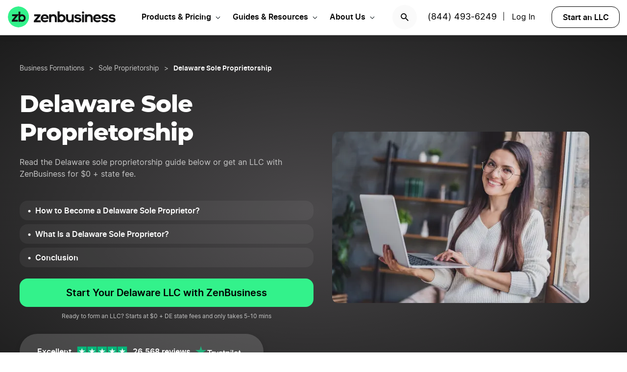

--- FILE ---
content_type: text/html; charset=UTF-8
request_url: https://www.zenbusiness.com/delaware-sole-proprietorship/
body_size: 21190
content:

<!DOCTYPE html>
<html lang="en-US" prefix="og: https://ogp.me/ns#">

<head>
    <meta charset="UTF-8">
    <meta name="viewport" content="width=device-width, initial-scale=1">
        <link rel="preload" href="/wp-content/themes/zenbusiness/assets/fonts/Inter-Regular.woff2" as="font" type="font/woff2" crossorigin="anonymous">
<link rel="preload" href="/wp-content/themes/zenbusiness/assets/fonts/Inter-SemiBold.woff2" as="font" type="font/woff2" crossorigin="anonymous">
<link rel="preload" href="/wp-content/themes/zenbusiness/assets/fonts/Montserrat-ExtraBold.woff2" as="font" type="font/woff2" crossorigin="anonymous">
<link rel="preconnect" href="https://www.googletagmanager.com/" />
<meta name="clarity-site-verification" content="10977fc9-c970-4eaf-a1c4-4975826c6ab6"/>
<!-- GTAG CONFIG -->
<script type='text/javascript'>
    window.dataLayer = window.dataLayer || [];
    function gtag() { dataLayer.push(arguments) }
    // grant consent by default if set to true or not defined
    let default_status = 'granted';
    let consent_status = {
        'ad_storage': default_status,
        'ad_user_data': default_status,
        'ad_personalization': default_status,
        'analytics_storage': default_status,
        'personalization_storage': default_status,
        'functionality_storage': default_status,
        'security_storage': default_status,
    };
    let ads_data_status = true;
    gtag('consent', 'default', consent_status);
    gtag('set', 'url_passthrough', true);
    gtag('set', 'ads_data_redaction', ads_data_status);
    gtag('js', new Date());
    window.location.origin !== 'https://www.zenbusiness.com' && console.log( 'Osano Consent: ', consent_status );

    // A function for shimming scheduler.yield and setTimeout:
    if (typeof yieldToMain === 'undefined') {
    var yieldToMain = () => {
        // Use scheduler.yield if it exists:
        if ('scheduler' in window && 'yield' in scheduler) {
        return scheduler.yield();
        }

        // Fall back to setTimeout:
        return new Promise(resolve => {
        setTimeout(resolve, 0);
        });
    }
    }

</script>
<!-- end google tag -->
    <link rel="preconnect" href="https://evt-cdn.zenbusiness.com" />	<style>img:is([sizes="auto" i], [sizes^="auto," i]) { contain-intrinsic-size: 3000px 1500px }</style>
	<title>How to Become a Delware Sole Proprietorship in 2026 | ZenBusiness</title>
<meta name="description" content="The Delware sole proprietorship is the simplest business &lsquo;format&rsquo;, but that doesn&rsquo;t mean that there aren&rsquo;t downsides. Here&rsquo;s what to know."/>
<meta name="robots" content="follow, index, max-snippet:-1, max-video-preview:-1, max-image-preview:large"/>
<link rel="canonical" href="https://www.zenbusiness.com/delaware-sole-proprietorship/" />
<meta property="og:locale" content="en_US" />
<meta property="og:type" content="article" />
<meta property="og:title" content="How to Become a Delware Sole Proprietorship in 2026 | ZenBusiness" />
<meta property="og:description" content="The Delware sole proprietorship is the simplest business &lsquo;format&rsquo;, but that doesn&rsquo;t mean that there aren&rsquo;t downsides. Here&rsquo;s what to know." />
<meta property="og:url" content="https://www.zenbusiness.com/delaware-sole-proprietorship/" />
<meta property="og:site_name" content="ZenBusiness" />
<meta property="article:publisher" content="https://www.facebook.com/ZenBusinessInc/" />
<meta property="og:updated_time" content="2025-06-30T12:17:30-06:00" />
<meta property="og:image:width" content="1200" />
<meta property="og:image:height" content="630" />
<meta property="og:image:type" content="image/jpg" />
<meta property="og:image" content="https://res.cloudinary.com/zenbusiness/q_auto,w_1200,h_630,c_auto,g_auto/v1/shared-assets/stk/delaware-sole-proprietorship.jpg" />
<meta property="og:image:secure_url" content="https://res.cloudinary.com/zenbusiness/q_auto,w_1200,h_630,c_auto,g_auto/v1/shared-assets/stk/delaware-sole-proprietorship.jpg" />
<meta property="og:image:alt" content="How to Become a Delaware Sole Proprietorship" />
<meta name="twitter:card" content="summary_large_image" />
<meta name="twitter:title" content="How to Become a Delware Sole Proprietorship in 2026 | ZenBusiness" />
<meta name="twitter:description" content="The Delware sole proprietorship is the simplest business &lsquo;format&rsquo;, but that doesn&rsquo;t mean that there aren&rsquo;t downsides. Here&rsquo;s what to know." />
<meta name="twitter:site" content="@zenbusinessinc" />
<meta name="twitter:creator" content="@zenbusinessinc" />
<meta name="twitter:image" content="https://res.cloudinary.com/zenbusiness/q_auto,w_1200,h_600,c_auto,g_auto/v1/shared-assets/stk/delaware-sole-proprietorship.jpg" />
<script type="application/ld+json" class="rank-math-schema-pro">{"@context":"https://schema.org","@graph":[{"@type":"WebSite","@id":"https://www.zenbusiness.com/#website","url":"https://www.zenbusiness.com","name":"ZenBusiness","inLanguage":"en-US","publisher":{"@type":"Organization","name":"ZenBusiness","logo":{"@type":"ImageObject","@id":"https://www.zenbusiness.com/#logo","url":"https://res.cloudinary.com/zenbusiness/q_auto/v1/shared-assets/logo/zen-social-share-default.png","contentUrl":"https://res.cloudinary.com/zenbusiness/q_auto/v1/shared-assets/logo/zen-social-share-default.png","caption":"ZenBusiness","inLanguage":"en-US","width":"259","height":"260"}}},{"@type":"ImageObject","@id":"https://res.cloudinary.com/zenbusiness/q_auto,w_8256,h_5504/v1/shared-assets/stk/delaware-sole-proprietorship.jpg","url":"https://res.cloudinary.com/zenbusiness/q_auto,w_8256,h_5504/v1/shared-assets/stk/delaware-sole-proprietorship.jpg","width":"8256","height":"5504","inLanguage":"en-US"},{"@type":"WebPage","@id":"https://www.zenbusiness.com/delaware-sole-proprietorship/#webpage","url":"https://www.zenbusiness.com/delaware-sole-proprietorship/","name":"How to Become a Delware Sole Proprietorship in 2026 | ZenBusiness","datePublished":"2023-03-15T15:39:14-06:00","dateModified":"2025-06-30T12:17:30-06:00","isPartOf":{"@id":"https://www.zenbusiness.com/#website"},"primaryImageOfPage":{"@id":"https://res.cloudinary.com/zenbusiness/q_auto,w_8256,h_5504/v1/shared-assets/stk/delaware-sole-proprietorship.jpg"},"inLanguage":"en-US"},{"@type":"Person","@id":"https://www.zenbusiness.com/delaware-sole-proprietorship/#author","name":"Team ZenBusiness","image":{"@type":"ImageObject","@id":"https://res.cloudinary.com/zenbusiness/q_auto,w_96,h_96,c_lfill/v1/shared-assets/icon/misc/rovie-bot.svg","url":"https://res.cloudinary.com/zenbusiness/q_auto,w_96,h_96,c_lfill/v1/shared-assets/icon/misc/rovie-bot.svg","caption":"Team ZenBusiness","inLanguage":"en-US"},"sameAs":["https://www.zenbusiness.com"],"worksFor":{"@type":"Organization","name":"ZenBusiness","logo":{"@type":"ImageObject","@id":"https://www.zenbusiness.com/#logo","url":"https://res.cloudinary.com/zenbusiness/q_auto/v1/shared-assets/logo/zen-social-share-default.png","contentUrl":"https://res.cloudinary.com/zenbusiness/q_auto/v1/shared-assets/logo/zen-social-share-default.png","caption":"ZenBusiness","inLanguage":"en-US","width":"259","height":"260"}}},{"@type":"Article","headline":"How to Become a Delware Sole Proprietorship in 2026 | ZenBusiness","description":"The Delware sole proprietorship is the simplest business &lsquo;format&rsquo;, but that doesn&rsquo;t mean that there aren&rsquo;t downsides. Here&rsquo;s what to know.","author":{"@id":"https://www.zenbusiness.com/delaware-sole-proprietorship/#author","name":"Team ZenBusiness"},"name":"How to Become a Delware Sole Proprietorship in 2026 | ZenBusiness","@id":"https://www.zenbusiness.com/delaware-sole-proprietorship/#schema-4514435","isPartOf":{"@id":"https://www.zenbusiness.com/delaware-sole-proprietorship/#webpage"},"image":{"@id":"https://res.cloudinary.com/zenbusiness/q_auto,w_8256,h_5504/v1/shared-assets/stk/delaware-sole-proprietorship.jpg"},"inLanguage":"en-US","mainEntityOfPage":{"@id":"https://www.zenbusiness.com/delaware-sole-proprietorship/#webpage"}},{"@type":"BreadcrumbList","itemListElement":[{"@type":"ListItem","name":"Business Formations","item":"https://www.zenbusiness.com/business-structures/","position":"1"},{"@type":"ListItem","name":"Sole Proprietorship","item":"https://www.zenbusiness.com/sole-proprietorship/","position":"2"},{"@type":"ListItem","name":"Delaware Sole Proprietor","position":"3"}]}]}</script>
<style id='classic-theme-styles-inline-css' type='text/css'>
/*! This file is auto-generated */
.wp-block-button__link{color:#fff;background-color:#32373c;border-radius:9999px;box-shadow:none;text-decoration:none;padding:calc(.667em + 2px) calc(1.333em + 2px);font-size:1.125em}.wp-block-file__button{background:#32373c;color:#fff;text-decoration:none}
</style>
<link rel='stylesheet' id='zenbusiness-general-css' href='https://www.zenbusiness.com/wp-content/themes/zenbusiness/assets/css/imports.css?ver=1768258993' type='text/css' media='all' />
<link rel='stylesheet' id='list-states-expandable-shuffled-css' href='https://www.zenbusiness.com/wp-content/themes/zenbusiness/ui-parts/blocks/list-states-expandable-shuffled/list-states-expandable-shuffled-rebrand.css?ver=1768258993' type='text/css' media='all' />
<link rel='stylesheet' id='button-block-v2-css' href='https://www.zenbusiness.com/wp-content/themes/zenbusiness/ui-parts/blocks/button-block-v2/button-block-v2.css?ver=1768258993' type='text/css' media='all' />
<link rel='stylesheet' id='text-css' href='https://www.zenbusiness.com/wp-content/themes/zenbusiness/ui-parts/blocks/text/text.css?ver=1768258993' type='text/css' media='all' />
<link rel='stylesheet' id='author-bio-css' href='https://www.zenbusiness.com/wp-content/themes/zenbusiness/ui-parts/blocks/author-bio/author-bio.css?ver=1768258993' type='text/css' media='all' />
<link rel='stylesheet' id='breadcrumbs-css' href='https://www.zenbusiness.com/wp-content/themes/zenbusiness/ui-parts/blocks/breadcrumbs/breadcrumbs-rebrand.css?ver=1768258993' type='text/css' media='all' />
<link rel='stylesheet' id='hero-banner-video-v4-css' href='https://www.zenbusiness.com/wp-content/themes/zenbusiness/ui-parts/blocks/hero-banner-video-v4/hero-banner-video-v4.css?ver=1768258993' type='text/css' media='all' />
<link rel='stylesheet' id='zenbusiness-rebrand-2022-css' href='https://www.zenbusiness.com/wp-content/themes/zenbusiness/assets/css/rebrand.css?ver=1768258993' type='text/css' media='all' />
<script type="text/javascript" id="zenbusiness-global-js-extra">
/* <![CDATA[ */
var wpEnv = ["production"];
var showChatWidgetInMobile = "false";
/* ]]> */
</script>
<script type="text/javascript" src="https://www.zenbusiness.com/wp-content/themes/zenbusiness/assets/js/global.min.js?ver=1768258993" id="zenbusiness-global-js"></script>
<script type="text/javascript" src="https://www.zenbusiness.com/wp-content/themes/zenbusiness/assets/js/dashboard-link.min.js?ver=1768258993" id="zenbusiness-dashboard-link-js"></script>
<script type="text/javascript" id="third-party-tracking-js-extra">
/* <![CDATA[ */
var experimentData = {"test":null,"version":null,"id":null};
/* ]]> */
</script>
<script type="text/javascript" defer src="https://www.zenbusiness.com/wp-content/themes/zenbusiness/assets/js/third-party-tracking.min.js?ver=1768258993" id="third-party-tracking-js"></script>
<script type="text/javascript" defer src="https://www.zenbusiness.com/wp-content/themes/zenbusiness/assets/js/avo.min.js?ver=1768258993" id="avo-js"></script>
<script type="text/javascript" id="rudderstack-js-extra">
/* <![CDATA[ */
var rudderstackEnv = {"RUDDERSTACK_API_KEY":"1qRhTAB0lH5hX3S41wMqn4m7jmV","RUDDERSTACK_API_SDK":"https:\/\/evt.zenbusiness.com","RUDDERSTACK_API_CDN":"https:\/\/evt-cdn.zenbusiness.com","RUDDERSTACK_API_URL":"https:\/\/evt-api.zenbusiness.com"};
/* ]]> */
</script>
<script type="text/javascript" defer src="https://www.zenbusiness.com/wp-content/themes/zenbusiness/assets/js/rudderstack.min.js?ver=1768258993" id="rudderstack-js"></script>
<!--BEGIN SCRIPT debugbearRegular--><script type="text/javascript">window.prod_env = window.prod_env || window.location.href.indexOf("www.zenbusiness.com") > 0; if ( ! prod_env ) { console.log("STM - Custom Script running: debugbear"); } if ( window.localStorage.getItem("osano_accepted_all") !== "false" ) { window.schema_highlighter = { accountId: 'ZenBusiness', outputCache: true };
    var dbpr = 100; 
    if (Math.random() * 100 > 100 - dbpr) {
        var d = "dbbRum", 
            w = window, 
            o = document, 
            a = addEventListener, 
            scr = o.createElement("script");

        scr.async = true;
        w[d] = w[d] || [];
        w[d].push(["presampling", dbpr]);

        ["error", "unhandledrejection"].forEach(function(t) {
            a(t, function(e) {
                w[d].push([t, e]);
            });
        });

        scr.src = 'https://www.zenbusiness.com/assets/js/dbb.js?p=' + Date.now();
        scr.async = true;
        o.head.appendChild(scr);
    }
 } </script><!--END debugbear--><script>document.documentElement.className += " js";</script>
<script src="https://cmp.osano.com/16CUtEUIu4pt34itT/fe16b972-32a4-4f4e-8baf-df2db5540040/osano.js" async></script><link rel="icon" href="https://res.cloudinary.com/zenbusiness/q_auto,w_192/v1/shared-assets/s2/logo/zb-mark-full-color.png" sizes="32x32" />
<link rel="icon" href="https://res.cloudinary.com/zenbusiness/q_auto,w_192/v1/shared-assets/s2/logo/zb-mark-full-color.png" sizes="192x192" />
<link rel="apple-touch-icon" href="https://res.cloudinary.com/zenbusiness/q_auto,w_192/v1/shared-assets/s2/logo/zb-mark-full-color.png" />
<meta name="msapplication-TileImage" content="https://res.cloudinary.com/zenbusiness/q_auto,w_192/v1/shared-assets/s2/logo/zb-mark-full-color.png" />
</head>
<body class="wp-singular seo-template-default single single-seo postid-707181 wp-embed-responsive wp-theme-zenbusiness no-sidebar rebrand-2022" >
    <div id='overlay-nav'></div>
    <div id='overlay-nav--mobile'></div>
    <div id='header-spacer'></div>
    <!--BEGIN SCRIPT ms-clarity-experiment-trackingRegular--><script type="text/javascript">window.prod_env = window.prod_env || window.location.href.indexOf("www.zenbusiness.com") > 0; if ( ! prod_env ) { console.log("STM - Custom Script running: ms-clarity-experiment-tracking"); } if ( window.localStorage.getItem("osano_accepted_all") !== "false" ) { window.addEventListener('load', () => {
    let attempts = 0;
    let clarityCheck = setInterval(function () { 
        if (typeof window.clarity === 'function') {
            if (ZenThirdPartyTracking?.experimentData) {
                window.clarity("set", `ff-${ZenThirdPartyTracking.experimentData.featureFlagKey}`, ZenThirdPartyTracking.experimentData.featureFlagVariation); 

                window.clarity("upgrade", "experiment");
                clearInterval(clarityCheck);
            }
        } else {
            /* Stop trying after 10 secs */
            attempts++ && attempts >= 10 && clearInterval(clarityCheck);
        }
    }, 1000);   
}); } </script><!--END ms-clarity-experiment-tracking-->            <header id="masthead" itemscope="itemscope" itemtype="https://schema.org/WPHeader" class="zenbusiness-header--wrap has-focus-00-background-color">
            
            <div class="zenbusiness-header opt-header">
                                    <nav id="topmenu" class="zenbusiness-header--topmenu has-focus-00-background-color">
                        <div class="zenbusiness-header--mob-buttons">

                            <!-- search -->
                            <div class="header-btn-search">
                                <button class="has-focus-90-color txt-bold txt-button-lg search-icon" data-loc="search" data-name="search_icon" aria-label="Search">
                                    <img src="https://res.cloudinary.com/zenbusiness/q_auto,w_22/shared-assets/s2/icon/search-icon.svg" width="22" height="22" loading="search" alt="Search icon" />
                                </button>
                            </div>
                            <!-- phone, click to call -->
                            <div class="header-btn-phone">
                                <span id="menu-item-511480" class="header-phone menu-item menu-item-type-custom menu-item-object-custom menu-item-511480">
                                    <a href="tel:1-844-493-6249">(844) 493-6249</a> |
                                </span>
                                <button class="header-btn-phone-toggle" aria-label="Call ZenBusiness Support">
                                    <img src="https://res.cloudinary.com/zenbusiness/q_auto,w_16,h_16/v1/shared-assets/icon/micro/phone-call-icon.svg" width="16" height="16" alt="Ringing phone icon" />
                                </button>
                                <a class="header-btn-phone-number has-focus-90-color" href="tel:1-844-493-6249"><span>(844) 493-6249 M</span></a>
                            </div>
                            <!-- login -->
                            <div class="header-btn-primary">
                                <span id="menu-item-511481" class="header-login menu-item menu-item-type-custom menu-item-object-custom menu-item-511481 header-btn-secondary">
                                    <span class="header-login-divider">|</span><a href="#" class="dashboard-link button-login button-focus button-primary" data-loc="login">Log In</a>
                                </span>
                                <a href="/login/" class="has-focus-90-color txt-bold txt-button-lg" data-loc="login" data-name="cta_login" aria-label="Login">
                                    <img src="https://res.cloudinary.com/zenbusiness/q_auto/v1/shared-assets/s2/material-icons/personrounded.svg" width="24" height="24" alt="User icon" />
                                </a>
                            </div>
                            <!-- start LLC -->
                            <div class="header-btn-start-llc">
                                        <form method="POST"
            class="funnel-form"
            action="/shop/llc/"
                                    name="funnel-link-form"
            >
                <input type="hidden" name="domesticJurisdiction" value="DE">
        <input type="hidden" name="entry_uri" value="/delaware-sole-proprietorship/">        
    <button type="submit" aria-label = "Start an LLC" class="zb-button txt-button-lg button-focus-light button-secondary "
            >

        
    Start an LLC
    </button></form>                            </div>
                        </div>

                        <div class="zenbusiness-header--logo-wrap">
                            <a href="/" class="header-logo-link" rel="home" aria-current="page">
                                <img src="https://res.cloudinary.com/zenbusiness/q_auto/v1/shared-assets/s2/vector/zb-logo-fullcolor.svg" alt="ZenBusiness, Inc." width="220" height="45"/>
                            </a>
                        </div>

                        <div class="zenbusiness-header--mob-nav" >
                            <button aria-label='Open Menu' href="#" class="zenbusiness-header--mob-nav__hamburger" aria-haspopup="true" aria-expanded="false">
                                <span class="has-focus-90-background-color"></span>
                            </button>
                        </div>

                        <div id="zenbusiness--menu-wrapper" class="zenbusiness-header--menu-wrapper"><button aria-label="Close Menu" class="btn-close has-color-focus-90" tabindex="0"></button><ul id="menu-primary-menu-3" class="navbar"><li class="navbar-item navbar-item--has-cards"><div aria-haspopup="true" class="navbar-item__title"><button class="menu-item-inner">Products & Pricing</button></div><ul class="navbar-card"><li class="navbar-card__item navbar-card__item--has-submenu"><button class="flex submenu-item-inner"><div class="text-content"><div class="txt-body-sm">Make it Official</div></button><ul class="navbar-card-submenu"><li class="txt-body-md"><a href="https://www.zenbusiness.com/llc/">Start an LLC</a></li>
<li class="txt-body-md"><a href="https://www.zenbusiness.com/pricing-s-corporation/">File an S Corp</a></li>
<li class="txt-body-md"><a href="https://www.zenbusiness.com/pricing-incorporation/">Start a C Corp</a></li>
<li class="txt-body-md"><a href="https://www.zenbusiness.com/pricing-formation-plans/">Compare Formation Plans</a></li>
<li class="txt-body-md"><a href="https://www.zenbusiness.com/pricing-products/">Products & Pricing</a></li>
	</ul>
</li>
<li class="navbar-card__item navbar-card__item--has-submenu"><button class="flex submenu-item-inner"><div class="text-content"><div class="txt-body-sm">Stay Compliant</div></button><ul class="navbar-card-submenu"><li class="txt-body-md"><a href="https://www.zenbusiness.com/registered-agent/">Registered Agent Service</a></li>
<li class="txt-body-md"><a href="https://www.zenbusiness.com/pricing-worry-free/">Worry-Free Compliance</a></li>
<li class="txt-body-md"><a href="https://www.zenbusiness.com/beneficial-ownership-filing/">BOI Filing</a></li>
<li class="txt-body-md"><a href="https://www.zenbusiness.com/ein-number/">Employer ID Number (EIN)</a></li>
<li class="txt-body-md"><a href="/pricing-business-license-report/">Business License Report</a></li>
<li class="txt-body-md"><a href="https://www.zenbusiness.com/pricing-corporate-documents/">Business Document Templates</a></li>
	</ul>
</li>
<li class="navbar-card__item navbar-card__item--has-submenu"><button class="flex submenu-item-inner"><div class="text-content"><div class="txt-body-sm">Manage Finances</div></button><ul class="navbar-card-submenu"><li class="txt-body-md"><a href="https://www.zenbusiness.com/money/">Money Pro Bookkeeping</a></li>
<li class="txt-body-md"><a href="/banking/">Business Bank Account</a></li>
<li class="txt-body-md"><a href="https://www.zenbusiness.com/tax-services/">Tax Filing & Advice</a></li>
	</ul>
</li>
<li class="navbar-card__item navbar-card__item--has-submenu"><button class="flex submenu-item-inner"><div class="text-content"><div class="txt-body-sm">Get Customers</div></button><ul class="navbar-card-submenu"><li class="txt-body-md"><a href="https://www.zenbusiness.com/webpage/">Business Website Builder</a></li>
<li class="txt-body-md"><a href="https://www.zenbusiness.com/domain-registration/">Domain Name Registration</a></li>
<li class="txt-body-md"><a href="https://www.zenbusiness.com/secure-business-email-address/">Business Email Address</a></li>
<li class="txt-body-md"><a href="https://www.zenbusiness.com/logo-kit-for-small-business/">Logo Kit</a></li>
	</ul>
</li>
</ul>
</li>
<li class="navbar-item navbar-item--has-cards"><div aria-haspopup="true" class="navbar-item__title"><button class="menu-item-inner">Guides & Resources</button></div><ul class="navbar-card"><li class="navbar-card__item navbar-card__item--has-submenu"><button class="flex submenu-item-inner"><div class="text-content"><div class="txt-body-sm">Plan Your Business</div></button><ul class="navbar-card-submenu"><li class="txt-body-md"><a href="/how-to-start-an-llc/">How to Start an LLC</a></li>
<li class="txt-body-md"><a href="https://www.zenbusiness.com/incorporate/">How to Incorporate</a></li>
<li class="txt-body-md"><a href="https://www.zenbusiness.com/s-corporation/">How to File an S Corp</a></li>
<li class="txt-body-md"><a href="https://www.zenbusiness.com/start-a-business/">How to Start a Business</a></li>
<li class="txt-body-md"><a href="https://www.zenbusiness.com/business-structures/">Compare Business Entities</a></li>
<li class="txt-body-md"><a href="https://www.zenbusiness.com/small-business-ideas/">Business Ideas</a></li>
	</ul>
</li>
<li class="navbar-card__item navbar-card__item--has-submenu"><button class="flex submenu-item-inner"><div class="text-content"><div class="txt-body-sm">Grow Your Business</div></button><ul class="navbar-card-submenu"><li class="txt-body-md"><a href="/blog/market-your-business/">Marketing Tips</a></li>
<li class="txt-body-md"><a href="https://www.zenbusiness.com/i-have-an-llc-now-what/">Steps After Forming an LLC</a></li>
<li class="txt-body-md"><a href="https://www.zenbusiness.com/blog/how-to-design-a-business-card/">Business Card Design</a></li>
<li class="txt-body-md"><a href="https://www.zenbusiness.com/grants-for-small-businesses/">Small Business Grants</a></li>
<li class="txt-body-md"><a href="https://www.zenbusiness.com/small-business-government-loans/">Small Business Loans</a></li>
<li class="txt-body-md"><a href="https://www.zenbusiness.com/funding-an-llc/">Funding Your LLC</a></li>
	</ul>
</li>
<li class="navbar-card__item navbar-card__item--has-submenu"><button class="flex submenu-item-inner"><div class="text-content"><div class="txt-body-sm">Run Your Business</div></button><ul class="navbar-card-submenu"><li class="txt-body-md"><a href="https://www.zenbusiness.com/hiring-managing-employees/">Guide to Hiring</a></li>
<li class="txt-body-md"><a href="https://www.zenbusiness.com/get-business-insurance/">Guide to SMB Insurance</a></li>
<li class="txt-body-md"><a href="https://www.zenbusiness.com/webinar-registration/">Webinars</a></li>
<li class="txt-body-md"><a href="https://www.zenbusiness.com/llc-tax-write-offs/">LLC Tax Write-Offs</a></li>
<li class="txt-body-md"><a href="https://www.zenbusiness.com/tax-classification-for-llc/">LLC Tax Classification</a></li>
	</ul>
</li>
<li class="navbar-card__item navbar-card__item--has-submenu"><button class="flex submenu-item-inner"><div class="text-content"><div class="txt-body-sm">Free Business Tools</div></button><ul class="navbar-card-submenu"><li class="txt-body-md"><a href="https://www.zenbusiness.com/velo/">Velo™</a></li>
<li class="txt-body-md"><a href="https://www.zenbusiness.com/s-corp-tax-calculator/">S Corp Savings Calculator</a></li>
<li class="txt-body-md"><a href="/business-formation-quiz/">Entity Type Quiz</a></li>
<li class="txt-body-md"><a href="https://www.zenbusiness.com/break-even-calculator/">Break Even Calculator</a></li>
<li class="txt-body-md"><a href="/business-name-generator/">Business Name Generator</a></li>
	</ul>
</li>
</ul>
</li>
<li class="navbar-item navbar-item--has-cards"><div aria-haspopup="true" class="navbar-item__title"><button class="menu-item-inner">About Us</button></div><ul class="navbar-card"><li class="navbar-card__item navbar-card__item--has-submenu"><button class="flex submenu-item-inner"><div class="text-content"><div class="txt-body-sm">Our Story</div></button><ul class="navbar-card-submenu"><li class="txt-body-md"><a href="https://www.zenbusiness.com/about/">About</a></li>
<li class="txt-body-md"><a href="https://www.zenbusiness.com/why-zenbusiness/">Why ZenBusiness</a></li>
<li class="txt-body-md"><a href="https://www.zenbusiness.com/reviews/">Reviews</a></li>
	</ul>
</li>
<li class="navbar-card__item navbar-card__item--has-submenu"><button class="flex submenu-item-inner"><div class="text-content"><div class="txt-body-sm">Compare Us</div></button><ul class="navbar-card-submenu"><li class="txt-body-md"><a href="https://www.zenbusiness.com/legalzoom-compare/">ZenBusiness vs LegalZoom</a></li>
<li class="txt-body-md"><a href="https://www.zenbusiness.com/zenbusiness-vs-tailor-brands/">ZenBusiness vs Tailor Brands</a></li>
<li class="txt-body-md"><a href="https://www.zenbusiness.com/bizee-compare/">ZenBusiness vs Bizee</a></li>
<li class="txt-body-md"><a href="https://www.zenbusiness.com/zenbusiness-comparison/">All Competitor Comparisons</a></li>
	</ul>
</li>
</ul>
</li>
</ul><ul id="menu-primary-menu-cta" class="primary-menu-cta"><li id="menu-item-511479" class="header-search menu-item menu-item-type-custom menu-item-object-custom menu-item-511479 search-icon"><button data-name="search_icon" data-loc="search"> <picture> <source media="(max-width: 959px)" srcset="https://res.cloudinary.com/zenbusiness/q_auto,w_22/shared-assets/s2/icon/search-icon.svg" width="22" height="22"/><img src="https://res.cloudinary.com/zenbusiness/q_auto,w_22/shared-assets/s2/icon/search-icon.svg" alt="search icon" width="22" height="22"/></picture></button></li><li id="menu-item-511480" class="header-phone menu-item menu-item-type-custom menu-item-object-custom menu-item-511480"><a href="tel:1-844-493-6249">(844) 493-6249</a>|</li><li id="menu-item-511481" class="header-login menu-item menu-item-type-custom menu-item-object-custom menu-item-511481 header-btn-secondary"><a href="#" class="dashboard-link button-login button-focus button-primary" data-loc="login">Log In<span class="user-circle-outline"></span></a></li><li id="menu-item-511482" class="header-start-llc menu-item menu-item-type-custom menu-item-object-custom menu-item-511482 header-btn-secondary wrap-button-secondary">        <form method="POST"
            class="funnel-form"
            action="/shop/llc/"
                                    name="funnel-link-form"
            >
                <input type="hidden" name="domesticJurisdiction" value="DE">
        <input type="hidden" name="entry_uri" value="/delaware-sole-proprietorship/">        
    <button type="submit" aria-label = "Start an LLC" class="zb-button txt-button-lg button-focus-light button-secondary "
            >

        
    Start an LLC
    </button></form></li></ul></div>                    </nav><!-- .main-navigation -->
                                <div id="search-bar-container" class="search-top-bar">
                    <div class="search-input-wrapper">
                        <img src="https://res.cloudinary.com/zenbusiness/q_auto,w_30/shared-assets/icon/micro/search-grey.svg" class="search-grey-icon" alt="search icon"/>
                        <input type="text" placeholder="Search products and articles" class="zb-form-input has-focus-00-background-color" id="search-input-nav" />
                        <button type="button" id="clear-search-icon"><img src="https://res.cloudinary.com/zenbusiness/q_auto,w_23/shared-assets/s2/material-icons/cancelrounded.svg" width="23" height="23" alt="clear search icon"/></button>
                        <button type="button" id="close-mobile-icon" class='close-mobile-icon'><img src="https://res.cloudinary.com/zenbusiness/image/upload/v1635266528/shared-assets/icon/micro/line-close-big.svg" alt="close mobile icon"/></button>
                    </div>
                    <div id="search-results-container"  class="search-results-container"></div>
                    <div class="blur-container"></div>
                </div>
        </header>
        <div class="seo-default ">
        <div class="content-wrapper">
            
<div class="wp-block-group zb-no-margin-bottom has-radial-grey-background-color"><div class="wp-block-group__inner-container">
<div class="wp-block-group zb-no-margin-bottom is-style-grid-full"><div class="wp-block-group__inner-container">
<div style="height:40px" aria-hidden="true" class="wp-block-spacer zb-hide-on-mobile"></div>



<div style="height:30px" aria-hidden="true" class="wp-block-spacer zb-hide-on-desktop"></div>


    <div class="zb-breadcrumbs-block " 
                                >
        
    <ul class="breadcrumbs dark">
            <li class="crumb">
                    <a href="/business-structures/" class="txt-caption-lg">
                Business Formations</a>
            
                    <span class="txt-caption-lg slash">></span>
            
                    <span class="txt-caption-lg ellipsis">&#8230;</span>
                    </li>
                <li class="crumb collapsible-crumb">
                    <a href="/sole-proprietorship/" class="txt-caption-lg">
                Sole Proprietorship</a>
            
        
                </li>
                <li class="crumb">
                    <span class="txt-caption-lg slash">></span>
            <span class="txt-caption-lg txt-bold">Delaware Sole Proprietorship</span>
            
        
                </li>
            </ul>

        </div>




<div data-hyper-link="has--color" id="zb_hero-banner-video-v4_block_dacda3bb130e8649d7f8b5e11865482b" class="zb-hero-banner-video-v4 width-link-list">
    <div class="hero-main break-md ">
        <div class="zb-hero-banner-video-v4-hero-content">
            
        <h1 class='zb-text lg_txt-title-lg-alt sm_txt-title-lg text-align-inherit   has-focus-00-color' id=''>        Delaware Sole Proprietorship        </h1>

        
                            <div class="body-content md_txt-body-md sm_txt-body-lg"><p><span style="color: #c7c7c7">Read the Delaware sole proprietorship guide below or get an LLC with ZenBusiness for $0 + state fee.</span></p>
</div>
            
                            <div class="link-list">
                    <nav class="zb-link-list-v3">
        <ul class="list ul-list list-dark">            <li class="text txt-bold txt-body-sm">
                <a href="#How-to-Become-a-state-Sole-Proprietor" >How to Become a Delaware Sole Proprietor?</a>            </li>
            <hr>
                    <li class="text txt-bold txt-body-sm">
                <a href="#what_proprietor" >What Is a Delaware Sole Proprietor?</a>            </li>
            <hr>
                    <li class="text txt-bold txt-body-sm">
                <a href="#conclusion" >Conclusion</a>            </li>
            <hr>
        </ul></nav>        <form method="POST"
            class="funnel-form"
            action="/shop/llc/"
                                    name="funnel-link-form"
            >
                <input type="hidden" name="domesticJurisdiction" value="DE">
        <input type="hidden" name="entry_uri" value="/delaware-sole-proprietorship/">        
    <button type="submit" aria-label="Start Your Delaware LLC with ZenBusiness" class="zb-button txt-button-lg button-growth button-primary "
            >

        
    Start Your Delaware LLC with ZenBusiness
    </button></form>                    <div class="under-form-text">
                        
        <p class='zb-text txt-caption-md  text-align-center   has-focus-30-color' id=''>        Ready to form an LLC? Starts at $0 + DE state fees and only takes 5-10 mins        </p>

                            </div>
                </div>
                
<span class="zb-hero-banner-video-v4-trustpilot">            <div class='trustpilot-wrapper txt-bold dark '><span>Excellent
                <img decoding="async" class="trustpilot-stars" alt='4.8 out of 5 stars' src="https://res.cloudinary.com/zenbusiness/q_auto/v1/shared-assets/illustration/trustpilot-5-star.svg" loading="lazy" width="300" height="56"></span>
                    <a href="https://www.trustpilot.com/review/www.zenbusiness.com" rel="noopener noreferrer nofollow" target="_blank">26,568 reviews</a>
                <img decoding="async" class="trustpilot-logo" alt='Trustpilot logo' src="https://res.cloudinary.com/zenbusiness/q_auto/v1/shared-assets/logo/trustpilot-logo-white.svg" loading="lazy" width="93" height="23"></span>
            </div>
            </span>        </div>
        <div class="zb-hero-banner-video-v4-hero-image zb-hero-banner-video-v4-hero-image-center">
            <div class="hero-image-content">
                <div class="hero-background-image">
                    <picture><source type="image/avif" srcset="https://res.cloudinary.com/zenbusiness/q_auto,w_525/v1/shared-assets/stk/delaware-sole-proprietorship.avif 525w, https://res.cloudinary.com/zenbusiness/q_auto,w_480,h_320,c_lfill/v1/shared-assets/stk/delaware-sole-proprietorship.avif 480w, https://res.cloudinary.com/zenbusiness/q_auto,w_320,h_213,c_lfill/v1/shared-assets/stk/delaware-sole-proprietorship.avif 320w" sizes="(max-width: 525px) 100vw, 525px" /><source type="image/webp" srcset="https://res.cloudinary.com/zenbusiness/q_auto,w_525/v1/shared-assets/stk/delaware-sole-proprietorship.webp 525w, https://res.cloudinary.com/zenbusiness/q_auto,w_480,h_320,c_lfill/v1/shared-assets/stk/delaware-sole-proprietorship.webp 480w, https://res.cloudinary.com/zenbusiness/q_auto,w_320,h_213,c_lfill/v1/shared-assets/stk/delaware-sole-proprietorship.webp 320w" sizes="(max-width: 525px) 100vw, 525px" /><img fetchpriority="high" decoding="async" src="https://res.cloudinary.com/zenbusiness/q_auto,w_525/v1/shared-assets/stk/delaware-sole-proprietorship.jpg" loading="eager" sizes="(max-width: 525px) 100vw, 525px" srcset="https://res.cloudinary.com/zenbusiness/q_auto,w_525/v1/shared-assets/stk/delaware-sole-proprietorship.jpg 525w, https://res.cloudinary.com/zenbusiness/q_auto,w_480,h_320,c_lfill/v1/shared-assets/stk/delaware-sole-proprietorship.jpg 480w, https://res.cloudinary.com/zenbusiness/q_auto,w_320,h_213,c_lfill/v1/shared-assets/stk/delaware-sole-proprietorship.jpg 320w" width="525" height="350" alt="Delaware Sole Proprietorship" class="zenbusiness-cloudinary-image" style="border-radius:12px" /></picture>                </div>
                <div class="hero-overlaping-elements" >
                                                    </div>
            </div>
        </div>
    </div>



</div>
</div></div>
</div></div>





<div style="height:25px" aria-hidden="true" class="wp-block-spacer"></div>



<div class="wp-block-group is-style-grid-full"><div class="wp-block-group__inner-container">
<div style="height:10px" aria-hidden="true" class="wp-block-spacer"></div>


<p class="has-text-align-left has-small-font-size">Last Updated: June 30, 2025</p>
</div></div>



<div class="wp-block-group has-focus-10-background-color zb-rounded-container is-style-grid-large"><div class="wp-block-group__inner-container"><h2 class="wp-block-heading has-text-align-center title-underline txt-title-md-alt" id="How-to-Become-a-state-Sole-Proprietor">How to Become a Delaware Sole Proprietor</h2>


<p class="txt-body-md">In Delaware, setting up as a sole proprietor is quite simple. You&#8217;ll need to get a business license and pay a small fee, but it&#8217;s not too complicated, especially if you&#8217;re the only one running your business.</p>


<p class="txt-body-md">However, even though starting is easy, there are some extra steps you might want to consider. While not mandatory, many sole proprietors find them helpful.</p>


<h3 class="wp-block-heading txt-title-sm txt-bold zb-default-margin" id="dba_acquisition">DBA Acquisition</h3>


<p class="txt-body-md">A&nbsp;<a href="/delaware-dba/">Delaware DBA</a>&nbsp; name is a crucial part of many sole proprietorships, as it enables you to use an assumed name for your business, rather than your own personal name. The advantages of acquiring a DBA start with image &#8213; most customers feel that an assumed name is more professional and trustworthy than doing business with a company that uses its owner&rsquo;s personal name instead.</p>


<p class="txt-body-md">That said, sole proprietors can sign up for a business bank account using their DBA name, which is another step that goes a long way toward making customers feel more comfortable doing business with you.</p>


<p class="txt-body-md">You can begin the process of obtaining a DBA in Delaware by running a&nbsp;trade, business, and fictitious names search&nbsp;to see if your desired name is already taken. If your desired DBA is available, you must then submit a&nbsp;Registration of Trade, Business, and Fictitious Name Certificate&nbsp;with the county in which you plan to do business.</p>


<p class="txt-body-md">If you require a more detailed explanation of the process of obtaining a DBA in Delaware, you can take a look at our article dedicated to the subject.</p>


<h3 class="wp-block-heading txt-title-sm txt-bold zb-default-margin" id="tax_reqs">Determine Taxation Requirements</h3>


<p class="txt-body-md">Sole proprietors without employees usually don&rsquo;t need to acquire a federal tax ID number (EIN), because as a one-person business, you can typically just use your own social security number for most things an EIN is used for. Still, if you would rather not use your SSN for privacy purposes, it would be a good idea to get an EIN regardless.</p>


<p class="txt-body-md">Beyond that, the nature of your business will determine which taxes apply to you as a sole proprietor.</p>


<p class="txt-body-md">Businesses in certain industries, such as motor vehicles, rental properties, or retail, will need to register for industry-specific taxes, so you should ensure that you understand your sole proprietorship&rsquo;s tax obligations. Luckily, the State of Delaware makes this process rather easy with its&nbsp;One Stop Business Registration and Licensing, which allows you to register your business with the Delaware Department of Revenue and automatically sign up for any taxes that you need to pay.</p>


<h3 class="wp-block-heading txt-title-sm txt-bold zb-default-margin" id="license_permit">Obtain Business Licenses and Permits</h3>


<p class="txt-body-md">There isn&rsquo;t a requirement in Delaware for sole proprietors to acquire a general business license, but depending on the nature of your business you may need other&nbsp;<a href="/delaware-licenses-permits/">Delaware licenses and/or permits</a>&nbsp;to operate in a compliant fashion.</p>


<p class="txt-body-md">In Delaware, all businesses &ndash; including sole proprietorships &ndash; must register for a general business license with the State of Delaware. This license is valid for up to one year, and it expires on December 31st of each year regardless of when you initially file. The standard filing fee for this general license is $75, but if you obtain your license mid-year, that fee will be prorated. You can apply for this permit when you register your business on the One Stop Business portal, or you can download, fill out, and mail&nbsp;the pdf&nbsp;to the Delaware Division of Revenue.</p>


<p class="txt-body-md">In addition to this general business license, you may also need industry-specific licenses or permits to operate your sole proprietorship in a compliant fashion. Delaware has several of these licenses and permits, so you should use the&nbsp;One Stop Business Registration and Licensing&nbsp;system to determine whether any of these will apply to your sole proprietorship.</p>


<p class="txt-body-md">In addition, you should check to see if your business needs any licenses or permits on the local level.</p>


<p class="txt-body-md">Cities such as&nbsp;Wilmington,&nbsp;Dover, and&nbsp;Newark&nbsp;often require businesses to obtain local business licenses and permits.</p>
</div></div>



<div class="wp-block-group has-focus-10-background-color zb-rounded-container is-style-grid-large"><div class="wp-block-group__inner-container"><h2 class="wp-block-heading has-text-align-center title-underline txt-title-md-alt" id="what_proprietor">What Is a Delaware Sole Proprietor?</h2>


<p class="txt-body-md">As opposed to a&nbsp;corporation&nbsp;or&nbsp;<a href="/delaware-llc/">Delaware limited liability company</a>&nbsp;(LLC), the sole proprietorship is not a legal business entity. The sole proprietorship is a one-person business that is not considered to be a distinct entity from the person who owns it, and it is frequently operated using the owner&rsquo;s personal name.</p>


<h3 class="wp-block-heading txt-title-sm txt-bold zb-default-margin">Here are the three main things you need to know:</h3>


<h4 class="wp-block-heading txt-body-xl txt-bold zb-default-margin">Tax Responsibilities</h4>


<p class="txt-body-md">Because there&rsquo;s no distinction between the owner and the business itself, sole proprietors don&rsquo;t need to file business tax returns &#8213; they instead simply claim any business profits or losses on their personal tax returns.</p>


<h4 class="wp-block-heading txt-body-xl txt-bold zb-default-margin">Contracts</h4>


<p class="txt-body-md">Sole proprietors are allowed to sign contracts using their personal name, and along those same lines, customers can write checks to the business by using the sole proprietor&rsquo;s name.</p>


<h4 class="wp-block-heading txt-body-xl txt-bold zb-default-margin">More Flexible</h4>


<p class="txt-body-md">The other big difference between sole proprietorships and more formal business structures is the fact that sole proprietors are allowed to commingle business and personal assets as much as they want to. With LLCs and corporations, ownership is required to keep their assets separate from those of the company. The downside of this aspect for sole proprietors is that if your business is sued, creditors are free to pursue your personal assets like your house, car, personal bank accounts, etc. For corporations and LLCs, creditors are limited to your business assets.</p>
</div></div>



<div class="wp-block-group has-growth-10-background-color zb-rounded-container is-style-grid-large"><div class="wp-block-group__inner-container"><h2 class="wp-block-heading has-text-align-center title-underline txt-title-md-alt" id="conclusion">Conclusion</h2>


<p class="txt-body-md">While the sole proprietor is such a simple business classification that Delaware doesn&rsquo;t even require a business registration process or any type of fees, depending on how you use your sole proprietorship and what industry you operate in, you still might have some important steps that need to be taken.</p>


<p class="txt-body-md">When it comes to issues of taxation, licenses and permits, or even the name you want to call your sole proprietorship, you do need to be vigilant to make sure you&rsquo;re not overlooking anything.</p>


<p class="txt-body-md">We hope this guide helped you answer any questions you had for sole proprietorships in Delaware, and we wish you success with your business!</p>
</div></div>



<div class="wp-block-group is-style-grid-full"><div class="wp-block-group__inner-container"><p class="has-small-font-size"><em>Disclaimer: The content on this page is for information purposes only and does not constitute legal, tax, or accounting advice. For specific questions about any of these topics, seek the counsel of a licensed professional</em>.</p>
</div></div>



<div class="wp-block-group is-style-grid-full"><div class="wp-block-group__inner-container">    <div class="zenbusiness-share-buttons">
        <ul class="zenbusiness-share-button-list">
            <li>
                <a href="https://www.linkedin.com/shareArticle?mini=true&#038;url=https%3A%2F%2Fwww.zenbusiness.com%2Fdelaware-sole-proprietorship%2F" rel="nofollow" target="_blank" data-target="linkedinwindow">
                    <svg xmlns="http://www.w3.org/2000/svg" width="24" height="24" fill="none"><path fill="#000" d="M16.3 20.29h3.043v-5.37c0-2.637-.57-4.665-3.651-4.665-1.48 0-2.473.812-2.879 1.582h-.042v-1.34H9.854v9.793h3.04v-4.843c0-1.278.241-2.515 1.825-2.515 1.562 0 1.581 1.46 1.581 2.596v4.762ZM4.657 7.395a1.764 1.764 0 1 0 3.528.002 1.764 1.764 0 0 0-3.528-.002ZM7.945 20.29H4.898v-9.792h3.047v9.792Z"/></svg>
                    <span class="visually-hidden">Share on LinkedIn</span>
                </a>
            </li>
            <li>
                <a href="https://twitter.com/intent/tweet?url=https%3A%2F%2Fwww.zenbusiness.com%2Fdelaware-sole-proprietorship%2F" rel="nofollow" target="_blank" data-target="twitterwindow">
                    <svg xmlns="http://www.w3.org/2000/svg" width="24" height="24" fill="none"><path fill="#000" d="m13.753 11.81 5.593-6.362h-1.325l-4.857 5.524-3.879-5.524H4.811l5.866 8.353-5.866 6.672h1.325l5.13-5.834 4.096 5.834h4.474l-6.083-8.663Zm-1.816 2.065-.594-.832-4.729-6.619H8.65l3.816 5.342.595.832 4.96 6.943h-2.036l-4.048-5.666Z"/></svg>
                    <span class="visually-hidden">Share on Twitter</span>
                </a>
            </li>
            <li>
                <a href="https://www.facebook.com/sharer/sharer.php?u=https%3A%2F%2Fwww.zenbusiness.com%2Fdelaware-sole-proprietorship%2F" rel="nofollow" target="_blank" data-target="facebookwindow">
                <svg xmlns="http://www.w3.org/2000/svg" width="24" height="24" fill="none"><path fill="#000" d="M14.072 20.573v-6.947h2.35l.35-2.705h-2.7V9.193c0-.786.215-1.318 1.34-1.318h1.432V5.453a19.054 19.054 0 0 0-2.088-.105c-2.066 0-3.482 1.267-3.482 3.575v1.998H8.937v2.705h2.337v6.947h2.798Z"/></svg>
                    <span class="visually-hidden">Share on Facebook</span>
                </a>
            </li>
            <li>
                <a href="mailto:?&#038;subject=How to Become a Delaware Sole Proprietorship&#038;body=https%3A%2F%2Fwww.zenbusiness.com%2Fdelaware-sole-proprietorship%2F" rel="nofollow" target="_blank">
                    <svg xmlns="http://www.w3.org/2000/svg" width="24" height="24" fill="none"><path fill="#000" d="M5.522 18.316a1.47 1.47 0 0 1-1.08-.442A1.47 1.47 0 0 1 4 16.794V7.205c0-.425.147-.785.442-1.08a1.47 1.47 0 0 1 1.08-.442h12.956c.425 0 .785.147 1.08.442.295.295.442.655.442 1.08v9.587c0 .426-.147.786-.442 1.08a1.47 1.47 0 0 1-1.08.443H5.522ZM18.737 8.162l-6.327 4.05a.993.993 0 0 1-.201.087.71.71 0 0 1-.418 0 .993.993 0 0 1-.2-.087l-6.328-4.05v8.631c0 .076.024.138.073.187.049.048.11.072.186.072h12.956a.253.253 0 0 0 .186-.072.252.252 0 0 0 .073-.187V8.162ZM12 11.158l6.607-4.21H5.393L12 11.157ZM5.263 8.356v-.963.025-.026.964Z"/></svg>
                    <span class="visually-hidden">Share on Mail</span>
                </a>
            </li>
        </ul>
    </div>
    </div></div>



<div class="wp-block-group is-style-grid-full"><div class="wp-block-group__inner-container">
<div id="zb_author_block_eb1dc216786d7514993eae3ac899bdec" class="zb-author">
    <div class="zb-author--image ">
        <picture><source type="image/avif" srcset="https://res.cloudinary.com/zenbusiness/q_auto,w_95/v1/shared-assets/s2/logo/zb-mark-full-color.avif 95w" sizes="(max-width: 95px) 100vw, 95px" /><source type="image/webp" srcset="https://res.cloudinary.com/zenbusiness/q_auto,w_95/v1/shared-assets/s2/logo/zb-mark-full-color.webp 95w" sizes="(max-width: 95px) 100vw, 95px" /><img decoding="async" src="https://res.cloudinary.com/zenbusiness/q_auto,w_95/v1/shared-assets/s2/logo/zb-mark-full-color.png" loading="lazy" sizes="auto, (max-width: 95px) 100vw, 95px" srcset="https://res.cloudinary.com/zenbusiness/q_auto,w_95/v1/shared-assets/s2/logo/zb-mark-full-color.png 95w" width="95" height="96" alt="zenbusiness logo" class="zenbusiness-cloudinary-image" /></picture>    </div>
    <div>
        <p class="txt-bold lg_txt-body-md sm_txt-body-lg has-focus-60-color zb-author--author ">Written by ZenBusiness Editorial Team</p>
        <span class="txt-body-sm has-focus-50-color zb-author--byline "><p>The ZenBusiness Editorial Team has more than 20 years of combined small business publishing experience and has helped over <strong>850,000</strong> entrepreneurs launch and grow their companies. The team&#8217;s writers and business formation experts are dedicated to providing accurate, practical, and trustworthy guidance so business owners can make confident decisions.</p>
</span>
    </div>
</div>
</div></div>



<div style="height:40px" aria-hidden="true" class="wp-block-spacer"></div>



<div class="wp-block-group has-focus-90-background-color is-style-grid-large"><div class="wp-block-group__inner-container">
<div style="height:60px" aria-hidden="true" class="wp-block-spacer"></div>



<div style="height:40px" aria-hidden="true" class="wp-block-spacer zb-hide-on-mobile"></div>



<div id="" class="zb-text-block">
    
        <p class='zb-text txt-title-hg  text-align-center   has-focus-00-color' id=''>                <span class="has-growth-20-color">$0</span> LLC Service        </p>

        </div>



<div style="height:20px" aria-hidden="true" class="wp-block-spacer"></div>


<p class="has-text-align-center has-focus-00-color txt-bold txt-title-sm">Start an LLC, protect your personal assets, &amp; kickstart your business</p>



<div style="height:10px" aria-hidden="true" class="wp-block-spacer"></div>



    <div id="zb_button-block_block_1136daeaf3ea7a964f82fcecc661d691" class="zb-button-block aligncenter">
                <form method="POST"
            class="funnel-form"
            action="/shop/llc/"
                                    name="funnel-link-form"
            >
                <input type="hidden" name="domesticJurisdiction" value="DE">
        <input type="hidden" name="entry_uri" value="/delaware-sole-proprietorship/">        
    <button type="submit" aria-label = "START YOUR LLC" class="zb-button txt-button-lg button-growth button-primary "
            >

        
    START YOUR LLC
    </button></form>    </div>
    


<div style="height:45px" aria-hidden="true" class="wp-block-spacer"></div>



<div style="height:40px" aria-hidden="true" class="wp-block-spacer zb-hide-on-mobile"></div>
</div></div>



<div style="height:35px" aria-hidden="true" class="wp-block-spacer"></div>



<div class="wp-block-group is-style-grid-full"><div class="wp-block-group__inner-container">
<div id="" class="zb-text-block">
    
        <p class='zb-text txt-title-md  text-align-center   has-focus-90-color' id=''>        Delaware Business Resources        </p>

        </div>


<div id="zb_list-states-expandable-shuffled_block_7b2ae7a58c5b657344611ad03339d2af" class="zb-list-states-expandable-shuffled ID681987 sorted">
            <div id="states-list" class="states-list zb-soft-shadow">
        <ul class = "sorted" >
                            <li class="state" data-title ="DBA Name in Delaware">
                        <a class="inner" href="/delaware-dba/">
                                                    <div class="content">
                                <div class="stateTitle txt-body-lg">
                                DBA Name in Delaware                                </div>
                            </div>
                        </a>
                    </li>
                                        <li class="state" data-title ="Delaware Registered Agent">
                        <a class="inner" href="/delaware-registered-agent/">
                                                    <div class="content">
                                <div class="stateTitle txt-body-lg">
                                Delaware Registered Agent                                </div>
                            </div>
                        </a>
                    </li>
                                        <li class="state" data-title ="Best Businesses to Start in Delaware">
                        <a class="inner" href="/delaware-best-businesses-to-start/">
                                                    <div class="content">
                                <div class="stateTitle txt-body-lg">
                                Best Businesses to Start in Delaware                                </div>
                            </div>
                        </a>
                    </li>
                                        <li class="state" data-title ="Delaware LLC">
                        <a class="inner" href="/delaware-llc/">
                                                    <div class="content">
                                <div class="stateTitle txt-body-lg">
                                Delaware LLC                                </div>
                            </div>
                        </a>
                    </li>
                                        <li class="state" data-title ="Delaware Corporation">
                        <a class="inner" href="/delaware-corporation/">
                                                    <div class="content">
                                <div class="stateTitle txt-body-lg">
                                Delaware Corporation                                </div>
                            </div>
                        </a>
                    </li>
                                        <li class="state" data-title ="Delaware S Corp">
                        <a class="inner" href="/delaware-s-corporation/">
                                                    <div class="content">
                                <div class="stateTitle txt-body-lg">
                                Delaware S Corp                                </div>
                            </div>
                        </a>
                    </li>
                    </ul><ul id="expanded-state-list" class="expandable">                        <li class="state" data-title ="Delaware LLC Foreign Qualification">
                            <a class="inner" href="/delaware-llc-foreign-qualification/">
                                                            <div class="content">
                                    <div class="stateTitle txt-body-lg">
                                    Delaware LLC Foreign Qualification                                    </div>
                                </div>
                            </a>
                        </li>
                                            <li class="state" data-title ="Why Incorporate in Delaware?">
                            <a class="inner" href="/start-your-business-in-delaware/">
                                                            <div class="content">
                                    <div class="stateTitle txt-body-lg">
                                    Why Incorporate in Delaware?                                    </div>
                                </div>
                            </a>
                        </li>
                                            <li class="state" data-title ="Apply for Business Licenses and Permits in Delaware">
                            <a class="inner" href="/delaware-licenses-permits/">
                                                            <div class="content">
                                    <div class="stateTitle txt-body-lg">
                                    Apply for Business Licenses and Permits in Delaware                                    </div>
                                </div>
                            </a>
                        </li>
                                            <li class="state" data-title ="Delaware LLC Rental Property">
                            <a class="inner" href="/rental-property-llc-in-delaware/">
                                                            <div class="content">
                                    <div class="stateTitle txt-body-lg">
                                    Delaware LLC Rental Property                                    </div>
                                </div>
                            </a>
                        </li>
                                            <li class="state" data-title ="Delaware Small Business Taxes">
                            <a class="inner" href="/delaware-small-business-taxes/">
                                                            <div class="content">
                                    <div class="stateTitle txt-body-lg">
                                    Delaware Small Business Taxes                                    </div>
                                </div>
                            </a>
                        </li>
                                            <li class="state" data-title ="Delaware LLC vs Florida LLC">
                            <a class="inner" href="/delaware-vs-florida-llc/">
                                                            <div class="content">
                                    <div class="stateTitle txt-body-lg">
                                    Delaware LLC vs Florida LLC                                    </div>
                                </div>
                            </a>
                        </li>
                                            <li class="state" data-title ="Best Delaware LLC Services">
                            <a class="inner" href="/best-delaware-llc-services/">
                                                            <div class="content">
                                    <div class="stateTitle txt-body-lg">
                                    Best Delaware LLC Services                                    </div>
                                </div>
                            </a>
                        </li>
                                            <li class="state" data-title ="Delaware Operating Agreement">
                            <a class="inner" href="/delaware-operating-agreement/">
                                                            <div class="content">
                                    <div class="stateTitle txt-body-lg">
                                    Delaware Operating Agreement                                    </div>
                                </div>
                            </a>
                        </li>
                                            <li class="state" data-title ="Form a Limited Partnership in Delaware">
                            <a class="inner" href="/limited-partnership/">
                                                            <div class="content">
                                    <div class="stateTitle txt-body-lg">
                                    Form a Limited Partnership in Delaware                                    </div>
                                </div>
                            </a>
                        </li>
                                            <li class="state" data-title ="Dissolve Your Delaware Business">
                            <a class="inner" href="/delaware-dissolution/">
                                                            <div class="content">
                                    <div class="stateTitle txt-body-lg">
                                    Dissolve Your Delaware Business                                    </div>
                                </div>
                            </a>
                        </li>
                                            <li class="state" data-title ="Amend Delaware Certificate of Formation">
                            <a class="inner" href="/delaware-llc-amendment/">
                                                            <div class="content">
                                    <div class="stateTitle txt-body-lg">
                                    Amend Delaware Certificate of Formation                                    </div>
                                </div>
                            </a>
                        </li>
                                            <li class="state" data-title ="Delaware LLC vs Wyoming LLC">
                            <a class="inner" href="/wyoming-vs-delaware-llc/">
                                                            <div class="content">
                                    <div class="stateTitle txt-body-lg">
                                    Delaware LLC vs Wyoming LLC                                    </div>
                                </div>
                            </a>
                        </li>
                                            <li class="state" data-title ="Transfer LLC Ownership in Delaware">
                            <a class="inner" href="/transfer-llc-ownership-delaware/">
                                                            <div class="content">
                                    <div class="stateTitle txt-body-lg">
                                    Transfer LLC Ownership in Delaware                                    </div>
                                </div>
                            </a>
                        </li>
                                            <li class="state" data-title ="Delaware Nonprofit Corporation">
                            <a class="inner" href="/delaware-nonprofit-corporation/">
                                                            <div class="content">
                                    <div class="stateTitle txt-body-lg">
                                    Delaware Nonprofit Corporation                                    </div>
                                </div>
                            </a>
                        </li>
                                            <li class="state" data-title ="Delaware Secretary of State Business Search">
                            <a class="inner" href="/delaware-business-search/">
                                                            <div class="content">
                                    <div class="stateTitle txt-body-lg">
                                    Delaware Secretary of State Business Search                                    </div>
                                </div>
                            </a>
                        </li>
                                            <li class="state" data-title ="Delaware Certificate of Good Standing">
                            <a class="inner" href="/delaware-certificate-good-standing/">
                                                            <div class="content">
                                    <div class="stateTitle txt-body-lg">
                                    Delaware Certificate of Good Standing                                    </div>
                                </div>
                            </a>
                        </li>
                                            <li class="state" data-title ="Change a Business Name in Delaware">
                            <a class="inner" href="/how-to-change-business-name-delaware/">
                                                            <div class="content">
                                    <div class="stateTitle txt-body-lg">
                                    Change a Business Name in Delaware                                    </div>
                                </div>
                            </a>
                        </li>
                                            <li class="state" data-title ="Best Delaware Registered Agent Services">
                            <a class="inner" href="/best-delaware-registered-agent-services/">
                                                            <div class="content">
                                    <div class="stateTitle txt-body-lg">
                                    Best Delaware Registered Agent Services                                     </div>
                                </div>
                            </a>
                        </li>
                                            <li class="state" data-title ="Business Filing Fees in Delaware">
                            <a class="inner" href="/delaware-filing-fees/">
                                                            <div class="content">
                                    <div class="stateTitle txt-body-lg">
                                    Business Filing Fees in Delaware                                    </div>
                                </div>
                            </a>
                        </li>
                                            <li class="state" data-title ="Register as a General Partnership in Delaware">
                            <a class="inner" href="/form-a-general-partnership/">
                                                            <div class="content">
                                    <div class="stateTitle txt-body-lg">
                                    Register as a General Partnership in Delaware                                    </div>
                                </div>
                            </a>
                        </li>
                                            <li class="state" data-title ="Delaware Annual Report Filing">
                            <a class="inner" href="/delaware-annual-report/">
                                                            <div class="content">
                                    <div class="stateTitle txt-body-lg">
                                    Delaware Annual Report Filing                                    </div>
                                </div>
                            </a>
                        </li>
                                            <li class="state" data-title ="Delaware LLC Name Reservation">
                            <a class="inner" href="/delaware-llc-name-reservation/">
                                                            <div class="content">
                                    <div class="stateTitle txt-body-lg">
                                    Delaware LLC Name Reservation                                    </div>
                                </div>
                            </a>
                        </li>
                            </ul>
                    <button class="expand-toggle show-all" aria-controls="expanded-state-list" aria-expanded="false" data-expand-text="Show All" data-collapse-text="Show Less">
                <span class="txt-body-sm txt-bold toggle-text">Show All</span>
                <svg xmlns="http://www.w3.org/2000/svg" width="16" height="16" fill="currentColor" class="down-caret" viewBox="0 0 16 16">
                    <path fill-rule="evenodd" d="M1.646 4.646a.5.5 0 0 1 .708 0L8 10.293l5.646-5.647a.5.5 0 0 1 .708.708l-6 6a.5.5 0 0 1-.708 0l-6-6a.5.5 0 0 1 0-.708z"/>
                </svg>
            </button>
            </div>
    </div>
</div></div>



<div class="wp-block-group is-style-grid-full"><div class="wp-block-group__inner-container">
<div class="wp-block-group ID746235"><div class="wp-block-group__inner-container">
<div id="" class="zb-text-block">
    
        <p class='zb-text txt-title-md  text-align-center   has-focus-90-color' id=''>        Sole Proprietorships by State        </p>

        </div>



<div id="" class="zb-text-block">
    </div>


<div id="zb_list-states-expandable-shuffled_block_b3d65e4bf1c8aad49ce7add6c4bae013" class="zb-list-states-expandable-shuffled ID708026 ">
            <div id="states-list" class="states-list zb-soft-shadow">
        <ul class = "" >
                            <li class="state" data-title ="Louisiana Sole Proprietor">
                        <a class="inner" href="/louisiana-sole-proprietorship/">
                                                    <div class="content">
                                <div class="stateTitle txt-body-lg">
                                Louisiana Sole Proprietor                                </div>
                            </div>
                        </a>
                    </li>
                                        <li class="state" data-title ="Oklahoma Sole Proprietor">
                        <a class="inner" href="/oklahoma-sole-proprietorship/">
                                                    <div class="content">
                                <div class="stateTitle txt-body-lg">
                                Oklahoma Sole Proprietor                                </div>
                            </div>
                        </a>
                    </li>
                                        <li class="state" data-title ="Florida Sole Proprietor">
                        <a class="inner" href="/florida-sole-proprietorship/">
                                                    <div class="content">
                                <div class="stateTitle txt-body-lg">
                                Florida Sole Proprietor                                </div>
                            </div>
                        </a>
                    </li>
                                        <li class="state" data-title ="Alabama Sole Proprietor">
                        <a class="inner" href="/alabama-sole-proprietorship/">
                                                    <div class="content">
                                <div class="stateTitle txt-body-lg">
                                Alabama Sole Proprietor                                </div>
                            </div>
                        </a>
                    </li>
                                        <li class="state" data-title ="Pennsylvania Sole Proprietor">
                        <a class="inner" href="/pennsylvania-sole-proprietorship/">
                                                    <div class="content">
                                <div class="stateTitle txt-body-lg">
                                Pennsylvania Sole Proprietor                                </div>
                            </div>
                        </a>
                    </li>
                                        <li class="state" data-title ="Missouri Sole Proprietor">
                        <a class="inner" href="/missouri-sole-proprietorship/">
                                                    <div class="content">
                                <div class="stateTitle txt-body-lg">
                                Missouri Sole Proprietor                                </div>
                            </div>
                        </a>
                    </li>
                    </ul><ul id="expanded-state-list" class="expandable">                        <li class="state" data-title ="North Carolina Sole Proprietor">
                            <a class="inner" href="/north-carolina-sole-proprietorship/">
                                                            <div class="content">
                                    <div class="stateTitle txt-body-lg">
                                    North Carolina Sole Proprietor                                    </div>
                                </div>
                            </a>
                        </li>
                                            <li class="state" data-title ="North Dakota Sole Proprietor">
                            <a class="inner" href="/north-dakota-sole-proprietorship/">
                                                            <div class="content">
                                    <div class="stateTitle txt-body-lg">
                                    North Dakota Sole Proprietor                                    </div>
                                </div>
                            </a>
                        </li>
                                            <li class="state" data-title ="California Sole Proprietor">
                            <a class="inner" href="/california-sole-proprietorship/">
                                                            <div class="content">
                                    <div class="stateTitle txt-body-lg">
                                    California Sole Proprietor                                    </div>
                                </div>
                            </a>
                        </li>
                                            <li class="state" data-title ="Wyoming Sole Proprietor">
                            <a class="inner" href="/wyoming-sole-proprietorship/">
                                                            <div class="content">
                                    <div class="stateTitle txt-body-lg">
                                    Wyoming Sole Proprietor                                    </div>
                                </div>
                            </a>
                        </li>
                                            <li class="state" data-title ="Connecticut Sole Proprietor">
                            <a class="inner" href="/connecticut-sole-proprietorship/">
                                                            <div class="content">
                                    <div class="stateTitle txt-body-lg">
                                    Connecticut Sole Proprietor                                    </div>
                                </div>
                            </a>
                        </li>
                                            <li class="state" data-title ="Washington D.C. Sole Proprietor">
                            <a class="inner" href="/washington-dc-sole-proprietorship/">
                                                            <div class="content">
                                    <div class="stateTitle txt-body-lg">
                                    Washington D.C. Sole Proprietor                                    </div>
                                </div>
                            </a>
                        </li>
                                            <li class="state" data-title ="Colorado Sole Proprietor">
                            <a class="inner" href="/colorado-sole-proprietorship/">
                                                            <div class="content">
                                    <div class="stateTitle txt-body-lg">
                                    Colorado Sole Proprietor                                    </div>
                                </div>
                            </a>
                        </li>
                                            <li class="state" data-title ="Nebraska Sole Proprietor">
                            <a class="inner" href="/nebraska-sole-proprietorship/">
                                                            <div class="content">
                                    <div class="stateTitle txt-body-lg">
                                    Nebraska Sole Proprietor                                    </div>
                                </div>
                            </a>
                        </li>
                                            <li class="state" data-title ="Mississippi Sole Proprietor">
                            <a class="inner" href="/mississippi-sole-proprietorship/">
                                                            <div class="content">
                                    <div class="stateTitle txt-body-lg">
                                    Mississippi Sole Proprietor                                    </div>
                                </div>
                            </a>
                        </li>
                                            <li class="state" data-title ="Maine Sole Proprietor">
                            <a class="inner" href="/maine-sole-proprietorship/">
                                                            <div class="content">
                                    <div class="stateTitle txt-body-lg">
                                    Maine Sole Proprietor                                    </div>
                                </div>
                            </a>
                        </li>
                                            <li class="state" data-title ="Nevada Sole Proprietor">
                            <a class="inner" href="/nevada-sole-proprietorship/">
                                                            <div class="content">
                                    <div class="stateTitle txt-body-lg">
                                    Nevada Sole Proprietor                                    </div>
                                </div>
                            </a>
                        </li>
                                            <li class="state" data-title ="Wisconsin Sole Proprietor">
                            <a class="inner" href="/wisconsin-sole-proprietorship/">
                                                            <div class="content">
                                    <div class="stateTitle txt-body-lg">
                                    Wisconsin Sole Proprietor                                    </div>
                                </div>
                            </a>
                        </li>
                                            <li class="state" data-title ="Texas Sole Proprietor">
                            <a class="inner" href="/texas-sole-proprietorship/">
                                                            <div class="content">
                                    <div class="stateTitle txt-body-lg">
                                    Texas Sole Proprietor                                    </div>
                                </div>
                            </a>
                        </li>
                                            <li class="state" data-title ="Virginia Sole Proprietor">
                            <a class="inner" href="/virginia-sole-proprietorship/">
                                                            <div class="content">
                                    <div class="stateTitle txt-body-lg">
                                    Virginia Sole Proprietor                                    </div>
                                </div>
                            </a>
                        </li>
                                            <li class="state" data-title ="New Jersey Sole Proprietor">
                            <a class="inner" href="/new-jersey-sole-proprietorship/">
                                                            <div class="content">
                                    <div class="stateTitle txt-body-lg">
                                    New Jersey Sole Proprietor                                    </div>
                                </div>
                            </a>
                        </li>
                                            <li class="state" data-title ="Utah Sole Proprietor">
                            <a class="inner" href="/utah-sole-proprietorship/">
                                                            <div class="content">
                                    <div class="stateTitle txt-body-lg">
                                    Utah Sole Proprietor                                    </div>
                                </div>
                            </a>
                        </li>
                                            <li class="state" data-title ="Rhode Island Sole Proprietor">
                            <a class="inner" href="/rhode-island-sole-proprietorship/">
                                                            <div class="content">
                                    <div class="stateTitle txt-body-lg">
                                    Rhode Island Sole Proprietor                                    </div>
                                </div>
                            </a>
                        </li>
                                            <li class="state" data-title ="New York Sole Proprietor">
                            <a class="inner" href="/new-york-sole-proprietorship/">
                                                            <div class="content">
                                    <div class="stateTitle txt-body-lg">
                                    New York Sole Proprietor                                    </div>
                                </div>
                            </a>
                        </li>
                                            <li class="state" data-title ="Indiana Sole Proprietor">
                            <a class="inner" href="/indiana-sole-proprietorship/">
                                                            <div class="content">
                                    <div class="stateTitle txt-body-lg">
                                    Indiana Sole Proprietor                                    </div>
                                </div>
                            </a>
                        </li>
                                            <li class="state" data-title ="Idaho Sole Proprietor">
                            <a class="inner" href="/idaho-sole-proprietorship/">
                                                            <div class="content">
                                    <div class="stateTitle txt-body-lg">
                                    Idaho Sole Proprietor                                    </div>
                                </div>
                            </a>
                        </li>
                                            <li class="state" data-title ="Minnesota Sole Proprietor">
                            <a class="inner" href="/minnesota-sole-proprietorship/">
                                                            <div class="content">
                                    <div class="stateTitle txt-body-lg">
                                    Minnesota Sole Proprietor                                    </div>
                                </div>
                            </a>
                        </li>
                                            <li class="state" data-title ="Kansas Sole Proprietor">
                            <a class="inner" href="/kansas-sole-proprietorship/">
                                                            <div class="content">
                                    <div class="stateTitle txt-body-lg">
                                    Kansas Sole Proprietor                                    </div>
                                </div>
                            </a>
                        </li>
                                            <li class="state" data-title ="Michigan Sole Proprietor">
                            <a class="inner" href="/michigan-sole-proprietorship/">
                                                            <div class="content">
                                    <div class="stateTitle txt-body-lg">
                                    Michigan Sole Proprietor                                    </div>
                                </div>
                            </a>
                        </li>
                                            <li class="state" data-title ="Maryland Sole Proprietor">
                            <a class="inner" href="/maryland-sole-proprietorship/">
                                                            <div class="content">
                                    <div class="stateTitle txt-body-lg">
                                    Maryland Sole Proprietor                                    </div>
                                </div>
                            </a>
                        </li>
                                            <li class="state" data-title ="Massachusetts Sole Proprietor">
                            <a class="inner" href="/massachusetts-sole-proprietorship/">
                                                            <div class="content">
                                    <div class="stateTitle txt-body-lg">
                                    Massachusetts Sole Proprietor                                    </div>
                                </div>
                            </a>
                        </li>
                                            <li class="state" data-title ="Kentucky Sole Proprietor">
                            <a class="inner" href="/kentucky-sole-proprietorship/">
                                                            <div class="content">
                                    <div class="stateTitle txt-body-lg">
                                    Kentucky Sole Proprietor                                    </div>
                                </div>
                            </a>
                        </li>
                                            <li class="state" data-title ="Vermont Sole Proprietor">
                            <a class="inner" href="/vermont-sole-proprietorship/">
                                                            <div class="content">
                                    <div class="stateTitle txt-body-lg">
                                    Vermont Sole Proprietor                                    </div>
                                </div>
                            </a>
                        </li>
                                            <li class="state" data-title ="Washington Sole Proprietor">
                            <a class="inner" href="/washington-sole-proprietorship/">
                                                            <div class="content">
                                    <div class="stateTitle txt-body-lg">
                                    Washington Sole Proprietor                                    </div>
                                </div>
                            </a>
                        </li>
                                            <li class="state" data-title ="Illinois Sole Proprietor">
                            <a class="inner" href="/illinois-sole-proprietorship/">
                                                            <div class="content">
                                    <div class="stateTitle txt-body-lg">
                                    Illinois Sole Proprietor                                    </div>
                                </div>
                            </a>
                        </li>
                                            <li class="state" data-title ="South Carolina Sole Proprietor">
                            <a class="inner" href="/south-carolina-sole-proprietorship/">
                                                            <div class="content">
                                    <div class="stateTitle txt-body-lg">
                                    South Carolina Sole Proprietor                                    </div>
                                </div>
                            </a>
                        </li>
                                            <li class="state" data-title ="Montana Sole Proprietor">
                            <a class="inner" href="/montana-sole-proprietorship/">
                                                            <div class="content">
                                    <div class="stateTitle txt-body-lg">
                                    Montana Sole Proprietor                                    </div>
                                </div>
                            </a>
                        </li>
                                            <li class="state" data-title ="West Virginia Sole Proprietor">
                            <a class="inner" href="/west-virginia-sole-proprietorship/">
                                                            <div class="content">
                                    <div class="stateTitle txt-body-lg">
                                    West Virginia Sole Proprietor                                    </div>
                                </div>
                            </a>
                        </li>
                                            <li class="state" data-title ="Tennessee Sole Proprietor">
                            <a class="inner" href="/tennessee-sole-proprietorship/">
                                                            <div class="content">
                                    <div class="stateTitle txt-body-lg">
                                    Tennessee Sole Proprietor                                    </div>
                                </div>
                            </a>
                        </li>
                                            <li class="state" data-title ="Georgia Sole Proprietor">
                            <a class="inner" href="/georgia-sole-proprietorship/">
                                                            <div class="content">
                                    <div class="stateTitle txt-body-lg">
                                    Georgia Sole Proprietor                                    </div>
                                </div>
                            </a>
                        </li>
                                            <li class="state" data-title ="Arizona Sole Proprietor">
                            <a class="inner" href="/arizona-sole-proprietorship/">
                                                            <div class="content">
                                    <div class="stateTitle txt-body-lg">
                                    Arizona Sole Proprietor                                    </div>
                                </div>
                            </a>
                        </li>
                                            <li class="state" data-title ="Oregon Sole Proprietor">
                            <a class="inner" href="/oregon-sole-proprietorship/">
                                                            <div class="content">
                                    <div class="stateTitle txt-body-lg">
                                    Oregon Sole Proprietor                                    </div>
                                </div>
                            </a>
                        </li>
                                            <li class="state" data-title ="Hawaii Sole Proprietor">
                            <a class="inner" href="/hawaii-sole-proprietorship/">
                                                            <div class="content">
                                    <div class="stateTitle txt-body-lg">
                                    Hawaii Sole Proprietor                                    </div>
                                </div>
                            </a>
                        </li>
                                            <li class="state" data-title ="South Dakota Sole Proprietor">
                            <a class="inner" href="/south-dakota-sole-proprietorship/">
                                                            <div class="content">
                                    <div class="stateTitle txt-body-lg">
                                    South Dakota Sole Proprietor                                    </div>
                                </div>
                            </a>
                        </li>
                                            <li class="state" data-title ="New Hampshire Sole Proprietor">
                            <a class="inner" href="/new-hampshire-sole-proprietorship/">
                                                            <div class="content">
                                    <div class="stateTitle txt-body-lg">
                                    New Hampshire Sole Proprietor                                    </div>
                                </div>
                            </a>
                        </li>
                                            <li class="state" data-title ="Ohio Sole Proprietor">
                            <a class="inner" href="/ohio-sole-proprietorship/">
                                                            <div class="content">
                                    <div class="stateTitle txt-body-lg">
                                    Ohio Sole Proprietor                                    </div>
                                </div>
                            </a>
                        </li>
                                            <li class="state" data-title ="New Mexico Sole Proprietor">
                            <a class="inner" href="/new-mexico-sole-proprietorship/">
                                                            <div class="content">
                                    <div class="stateTitle txt-body-lg">
                                    New Mexico Sole Proprietor                                    </div>
                                </div>
                            </a>
                        </li>
                                            <li class="state" data-title ="Iowa Sole Proprietor">
                            <a class="inner" href="/iowa-sole-proprietorship/">
                                                            <div class="content">
                                    <div class="stateTitle txt-body-lg">
                                    Iowa Sole Proprietor                                    </div>
                                </div>
                            </a>
                        </li>
                                            <li class="state" data-title ="Arkansas Sole Proprietor">
                            <a class="inner" href="/arkansas-sole-proprietorship/">
                                                            <div class="content">
                                    <div class="stateTitle txt-body-lg">
                                    Arkansas Sole Proprietor                                    </div>
                                </div>
                            </a>
                        </li>
                                            <li class="state" data-title ="Alaska Sole Proprietor">
                            <a class="inner" href="/alaska-sole-proprietorship/">
                                                            <div class="content">
                                    <div class="stateTitle txt-body-lg">
                                    Alaska Sole Proprietor                                    </div>
                                </div>
                            </a>
                        </li>
                            </ul>
                    <button class="expand-toggle show-all" aria-controls="expanded-state-list" aria-expanded="false" data-expand-text="Show All" data-collapse-text="Show Less">
                <span class="txt-body-sm txt-bold toggle-text">Show All</span>
                <svg xmlns="http://www.w3.org/2000/svg" width="16" height="16" fill="currentColor" class="down-caret" viewBox="0 0 16 16">
                    <path fill-rule="evenodd" d="M1.646 4.646a.5.5 0 0 1 .708 0L8 10.293l5.646-5.647a.5.5 0 0 1 .708.708l-6 6a.5.5 0 0 1-.708 0l-6-6a.5.5 0 0 1 0-.708z"/>
                </svg>
            </button>
            </div>
    </div>
</div></div>
</div></div>
        </div>
    </div>

    
        <div class="zb-cta-global-banner zb-fullwidth zb-global-sticky-top device-all">
            <div class="zb-outer-container  has-focus-90-background-color" data-viewport-desktop="1200" data-viewport-mobile="900" >
                                <div class="zb-container ">
                    
                <div>
                                    <div>
        <p class='zb-text txt-title-md-alt  text-align-inherit   has-focus-00-color' id=''>        Form Your Delaware LLC        </p>

        </div>
                                </div>

                                <div class="buttons">
                                    <form method="POST"
            class="funnel-form"
            action="/shop/llc/"
                                    name="funnel-link-form"
            >
                <input type="hidden" name="domesticJurisdiction" value="DE">
        <input type="hidden" name="entry_uri" value="/delaware-sole-proprietorship/">        
    <button type="submit" aria-label = "START NOW" class="zb-button txt-button-lg button-growth button-primary "
            >

        
    START NOW
    </button></form>                        </div>
                                    </div>
            </div>
        </div>
        
<div class="zenbusiness-footer has-focus-10-background-color">

    <div class="zenbusiness-footer--top">

        <div class="zenbusiness-footer--column zenbusiness-footer--widget">
            <div class="zenbusiness-footer--widget-primary-content">
                <div class="zenbusiness-footer--logo-wrap">
                    <a href="/" class="footer-logo-link">
                                                <img src="https://res.cloudinary.com/zenbusiness/q_auto/v1/shared-assets/logo/zen-logo-teal.svg" width="230" height="37" alt="ZenBusiness, Inc">
                    </a>
                </div>
                <div class="zenbusiness-footer--login">
                    
    <a href="https://www.zenbusiness.com/dashboard/login"
        aria-label="Log In"
                        class="zb-button txt-button-lg button-focus button-secondary zenbutton txt-button-sm"
                    >
    
    Log In
    </a>                </div>
            </div>
            <div class="zenbusiness-footer--widget-secondary-content">
                <div class="app-install-links">
                    <div class="scan-code">
                                                <img src="https://res.cloudinary.com/zenbusiness/q_auto/v1/shared-assets/s2/raster/app-download-qr-code-olvds-landing-page.png" width="80" height="80" alt="Scan to download the ZenBusiness app">
                        <div class="qr-code-text">
                                                        <img src="https://res.cloudinary.com/zenbusiness/q_auto,dpr_2.0/v1/shared-assets/s2/vector/app-icon-green.svg" width="40" height="40" alt="ZenBusiness app icon">
                            <p class="sm_txt-caption-sm">Scan to download </br>the <b>ZenBusiness</b> app</p>
                        </div>
                    </div>
                    <div class="install-links">
                        <a href="https://zenbusiness.onelink.me/NDnu/sszservi"
                            class="app-store-button"
                            target="_blank"
                            rel="noopener"
                            data-name="app_store_download_link">
                            <img src="https://developer.apple.com/assets/elements/badges/download-on-the-app-store.svg"
                                alt="Download on the App Store" />
                        </a>
                        <a href="https://zenbusiness.onelink.me/NDnu/sszservi"
                            class="google-play-button"
                            target="_blank"
                            rel="noopener"
                            data-name="google_play_download_link">
                                <img src="https://play.google.com/intl/en_us/badges/static/images/badges/en_badge_web_generic.png"
                                alt="Get it on Google Play" />
                        </a>
                    </div>
                </div>
            </div>
        </div>
        <div class="zenbusiness-footer--column zenbusiness-footer--menus">
            <div class="zenbusiness-footer--menu-column">
                <p class="has-focus-90-color">
                    Services                </p>
                <div class="menu-footer-menu-1-services-new-container"><ul id="menu-footer-menu-1-services-new" class="menu"><li id="menu-item-907531" class="menu-item menu-item-type-post_type menu-item-object-seo menu-item-907531"><a href="https://www.zenbusiness.com/pricing-formation-plans/">Formation Plans</a></li>
<li id="menu-item-907532" class="menu-item menu-item-type-post_type menu-item-object-seo menu-item-907532"><a href="https://www.zenbusiness.com/registered-agent/">Registered Agent</a></li>
<li id="menu-item-907533" class="menu-item menu-item-type-post_type menu-item-object-seo menu-item-907533"><a href="https://www.zenbusiness.com/beneficial-ownership-filing/">Beneficial Ownership Information (BOI)</a></li>
<li id="menu-item-907536" class="menu-item menu-item-type-post_type menu-item-object-page menu-item-907536"><a href="https://www.zenbusiness.com/pricing-worry-free/">Worry-Free Compliance</a></li>
<li id="menu-item-907537" class="menu-item menu-item-type-post_type menu-item-object-seo menu-item-907537"><a href="https://www.zenbusiness.com/operating-agreement/">Operating Agreement</a></li>
<li id="menu-item-907538" class="menu-item menu-item-type-post_type menu-item-object-seo menu-item-907538"><a href="https://www.zenbusiness.com/annual-reports/">Annual Reports</a></li>
<li id="menu-item-949900" class="menu-item menu-item-type-post_type menu-item-object-page menu-item-949900"><a href="https://www.zenbusiness.com/velo/">ZenBusiness Velo&trade;</a></li>
<li id="menu-item-907539" class="menu-item menu-item-type-post_type menu-item-object-page menu-item-907539"><a href="https://www.zenbusiness.com/money/">Money Pro</a></li>
<li id="menu-item-909049" class="menu-item menu-item-type-custom menu-item-object-custom menu-item-909049"><a href="/state-fees/">LLC Costs</a></li>
<li id="menu-item-932429" class="menu-item menu-item-type-custom menu-item-object-custom menu-item-932429"><a href="/pricing-amendment/">Amendment Filing</a></li>
<li id="menu-item-932430" class="menu-item menu-item-type-custom menu-item-object-custom menu-item-932430"><a href="/certificate-good-standing/">Certificate of Good Standing</a></li>
<li id="menu-item-932432" class="menu-item menu-item-type-custom menu-item-object-custom menu-item-932432"><a href="/get-domain/">Domain Name Privacy</a></li>
</ul></div>            </div>
            <div class="zenbusiness-footer--menu-column">
                <p class="has-focus-90-color">
                    Company                </p>
                <div class="menu-footer-menu-2-company-new-container"><ul id="menu-footer-menu-2-company-new" class="menu"><li id="menu-item-907540" class="menu-item menu-item-type-post_type menu-item-object-page menu-item-907540"><a href="https://www.zenbusiness.com/about/">About</a></li>
<li id="menu-item-907541" class="menu-item menu-item-type-post_type menu-item-object-page menu-item-907541"><a href="https://www.zenbusiness.com/careers/">Careers</a></li>
<li id="menu-item-907542" class="menu-item menu-item-type-post_type menu-item-object-page menu-item-907542"><a href="https://www.zenbusiness.com/grants/">Grants</a></li>
<li id="menu-item-907543" class="menu-item menu-item-type-post_type menu-item-object-page menu-item-907543"><a href="https://www.zenbusiness.com/impact/">Social Impact</a></li>
<li id="menu-item-907544" class="menu-item menu-item-type-post_type menu-item-object-page menu-item-907544"><a href="https://www.zenbusiness.com/dei/">Diversity, Equity, and Inclusion</a></li>
<li id="menu-item-907545" class="menu-item menu-item-type-post_type menu-item-object-page menu-item-907545"><a href="https://www.zenbusiness.com/newsroom/">Newsroom</a></li>
<li id="menu-item-932427" class="menu-item menu-item-type-custom menu-item-object-custom menu-item-932427"><a href="/blog/">Visit the Blog</a></li>
<li id="menu-item-909047" class="menu-item menu-item-type-post_type menu-item-object-page menu-item-909047"><a href="https://www.zenbusiness.com/partner-program/">Partner Program</a></li>
<li id="menu-item-909048" class="menu-item menu-item-type-post_type menu-item-object-page menu-item-909048"><a href="https://www.zenbusiness.com/affiliate-program/">Affiliate Program</a></li>
<li id="menu-item-951858" class="menu-item menu-item-type-custom menu-item-object-custom menu-item-951858"><a href="/enterprise/">Enterprise Program</a></li>
<li id="menu-item-907546" class="menu-item menu-item-type-custom menu-item-object-custom menu-item-907546"><a href="/refer-a-friend/">Refer friends, get $50</a></li>
<li id="menu-item-935231" class="menu-item menu-item-type-custom menu-item-object-custom menu-item-935231"><a href="/registered-agent-offices/">Registered Agent Offices</a></li>
</ul></div>            </div>
            <div class="zenbusiness-footer--menu-column">
                <p class="has-focus-90-color">
                    Support                </p>
                <div class="menu-footer-menu-3-support-container"><ul id="menu-footer-menu-3-support" class="menu"><li id="menu-item-907551" class="menu-item menu-item-type-post_type menu-item-object-seo menu-item-907551"><a href="https://www.zenbusiness.com/login/">Log In</a></li>
<li id="menu-item-907553" class="menu-item menu-item-type-post_type menu-item-object-page menu-item-907553"><a href="https://www.zenbusiness.com/support-faqs/">F.A.Q.</a></li>
<li id="menu-item-907554" class="menu-item menu-item-type-custom menu-item-object-custom menu-item-907554"><a href="https://help.zenbusiness.com/">Help Center</a></li>
<li id="menu-item-907556" class="menu-item menu-item-type-post_type menu-item-object-page menu-item-907556"><a href="https://www.zenbusiness.com/contact-us/">Contact Us</a></li>
<li id="menu-item-907557" class="menu-item menu-item-type-post_type menu-item-object-page menu-item-907557"><a href="https://www.zenbusiness.com/support-terms/">Terms of Use</a></li>
<li id="menu-item-907583" class="menu-item menu-item-type-post_type menu-item-object-page menu-item-privacy-policy menu-item-907583"><a rel="privacy-policy" href="https://www.zenbusiness.com/support-privacy-policy/">Privacy Policy</a></li>
<li id="menu-item-907562" class="menu-item menu-item-type-post_type menu-item-object-seo menu-item-907562"><a href="https://www.zenbusiness.com/security-compliance/">Trust Center</a></li>
<li id="menu-item-907570" class="menu-item menu-item-type-post_type menu-item-object-seo menu-item-907570"><a href="https://www.zenbusiness.com/glossary/">Glossary</a></li>
<li id="menu-item-907571" class="menu-item menu-item-type-custom menu-item-object-custom menu-item-907571"><a href="#">Cookie Preferences</a></li>
</ul></div>            </div>
        </div>

    </div>

    <div class="zenbusiness-footer--bottom">
        <div class="zenbusiness-footer--copyright">
            <p>Made with ❤︎ remotely by ZenBusiness, Inc. &copy; 2026. All rights reserved.</p>
        </div>
        <div class="zenbusiness-footer--social">
                            <a href="https://www.instagram.com/zenbusiness/">
                    <img loading="lazy" src="https://res.cloudinary.com/zenbusiness/q_auto,w_24,h_22/v1/shared-assets/icon/micro/footer-icon-instagram-newbrand.svg" alt="Visit our instagram page" width="24" height="22">                </a>
                            <a href="https://x.com/ZenBusinessInc">
                    <img loading="lazy" src="https://res.cloudinary.com/zenbusiness/q_auto,w_24,h_24/v1/shared-assets/s2/icon/social-x.svg" alt="Visit our x page" width="24" height="24">                </a>
                            <a href="https://www.facebook.com/ZenBusinessInc/">
                    <img loading="lazy" src="https://res.cloudinary.com/zenbusiness/q_auto,w_12,h_22/v1/shared-assets/icon/micro/footer-icon-facebook-newbrand.svg" alt="Visit our facebook page" width="12" height="22">                </a>
                            <a href="https://www.linkedin.com/company/zenbusiness-pbc">
                    <img loading="lazy" src="https://res.cloudinary.com/zenbusiness/q_auto,w_20,h_20/v1/shared-assets/icon/micro/footer-icon-linkedin-newbrand.svg" alt="Visit our linkedin page" width="20" height="20">                </a>
                        <div class="zenbusiness-footer--pbc">
                                <img loading="lazy" src="https://res.cloudinary.com/zenbusiness/q_auto/v1/shared-assets/icon/misc/pbc-outline-128.svg" class="attachment-full size-full" alt="Public Benefit Corp" height="45" width="45">
            </div>
        </div>
    </div>
</div>
<script type="speculationrules">
{"prefetch":[{"source":"document","where":{"and":[{"href_matches":"\/*"},{"not":{"href_matches":["\/wp-*.php","\/wp-admin\/*","\/wp-content\/uploads\/*","\/wp-content\/*","\/wp-content\/plugins\/*","\/wp-content\/themes\/zenbusiness\/*","\/*\\?(.+)"]}},{"not":{"selector_matches":"a[rel~=\"nofollow\"]"}},{"not":{"selector_matches":".no-prefetch, .no-prefetch a"}}]},"eagerness":"conservative"}]}
</script>
<script>
        window.dataLayer = window.dataLayer || [];
        window.dataLayer.push({"zen-t2":"","zen-t4":"","zen-t5":"","zen-t6":"","zen-t7":"","zen-t1":"","zen-t3":""} );
        </script><!--BEGIN SCRIPT fragment-check-gtagRegular--><script type="text/javascript">window.prod_env = window.prod_env || window.location.href.indexOf("www.zenbusiness.com") > 0; if ( ! prod_env ) { console.log("STM - Custom Script running: fragment-check-gtag"); } if ( window.localStorage.getItem("osano_accepted_all") !== "false" ) { new function () {
    let gcode = window.location.href.indexOf("www.zenbusiness.com") > 0 ? "G-QD5SFEDQQ9" : "G-202BXS63NT";
    gtag("get", gcode, "client_id", client_id => {
        if ( performance.getEntries()[0].name.match("#:~:text=(.*)") !== null ) {
            var entries = decodeURIComponent(performance.getEntries()[0].name.match("#:~:text=(.*)")[1]);
            if (entries) {
                var frag = entries.replace(/, /g,"").replace(/,/g,"...").replace(/\*/g,", ");
                gtag('event', 'featured_snippet', { 'snippet_text' : frag });
                if (window.location.href.indexOf("www.zenbusiness.com") > 0) {
                    console.log('*** STM: Frag sent: ', frag);
                    return;
                }
            }
        }
        if (window.location.href.indexOf("www.zenbusiness.com") > 0) {
            console.log('*** STM: No fragment was sent');
            return;
        }
    });
}(); } </script><!--END fragment-check-gtag--><!--BEGIN SCRIPT extole---refer-a-friend---normal-load-(5-sec)Regular--><script type="text/javascript">window.prod_env = window.prod_env || window.location.href.indexOf("www.zenbusiness.com") > 0; if ( ! prod_env ) { console.log("STM - Custom Script running: extole---refer-a-friend---normal-load-(5-sec)"); } if ( window.localStorage.getItem("osano_accepted_all") !== "false" ) { document.addEventListener("DOMContentLoaded",function(e){let delay=5e3;const url=window.location.href,paramString=url.split("?")[1],params=new URLSearchParams(paramString);params.has("extole_zone_name")&&(delay=2e3);setTimeout(function(){let e="https://share.zenbusiness.com/core.js",o=document.createElement("script");o.setAttribute("src",e),o.setAttribute("type","text/javascript"),document.body.appendChild(o),0>window.location.href.indexOf("www.zenbusiness.com")&&(o.addEventListener("load",()=>{console.log("%c * STM "+e+" Loaded","color: blue; background: yellow;")}),o.addEventListener("error",o=>{console.log("%c *STM Error on loading file: "+e,"color: blue; background: yellow;")})),function(e,o,t,n,l){for(e[o]=e[o]||{},e[o].q=e[o].q||[];l<n.length;)t(n[l++],e[o])}(window,"extole",function(e,o){o[e]=o[e]||function(){o.q.push([e,arguments])}},["createZone"],0),extole.createZone({name:"global_footer",element_id:"extole_zone_global_footer",data:{email:"",first_name:"",last_name:"",partner_user_id:"", "labels": "heightened-offer-raf"}}),0>window.location.href.indexOf("www.zenbusiness.com")&&console.log("%c * STM - Extole Tag (normal) loaded","color: blue; background: yellow;")},delay)}); } </script><!--END extole---refer-a-friend---normal-load-(5-sec)--><!--BEGIN SCRIPT awin--><script type="text/javascript">window.prod_env = window.prod_env || window.location.href.indexOf("www.zenbusiness.com") > 0; if ( ! prod_env ) { console.log("STM - Enqueued Script running: awin"); } if ( window.localStorage.getItem("osano_accepted_all") !== "false" ) {   let e="https://www.dwin1.com/102801.js", o=document.createElement("script");   o.setAttribute("src",e);   o.setAttribute("async", "async");   o.setAttribute("type","text/javascript");   document.body.appendChild(o);   if ( ! prod_env ) {     o.addEventListener("load",()=>{       console.log("%c * STM "+e+" Loaded","color: blue; background: yellow;")     });     o.addEventListener("error",o=>{       console.log("%c *STM Error on loading file: "+e,"color: blue; background: yellow;")     });   }  } </script><!--END awin--><style id='wp-block-spacer-inline-css' type='text/css'>
.wp-block-spacer{clear:both}
</style>
<style id='wp-block-group-inline-css' type='text/css'>
.wp-block-group{box-sizing:border-box}:where(.wp-block-group.wp-block-group-is-layout-constrained){position:relative}
</style>
<style id='wp-block-paragraph-inline-css' type='text/css'>
.is-small-text{font-size:.875em}.is-regular-text{font-size:1em}.is-large-text{font-size:2.25em}.is-larger-text{font-size:3em}.has-drop-cap:not(:focus):first-letter{float:left;font-size:8.4em;font-style:normal;font-weight:100;line-height:.68;margin:.05em .1em 0 0;text-transform:uppercase}body.rtl .has-drop-cap:not(:focus):first-letter{float:none;margin-left:.1em}p.has-drop-cap.has-background{overflow:hidden}:root :where(p.has-background){padding:1.25em 2.375em}:where(p.has-text-color:not(.has-link-color)) a{color:inherit}p.has-text-align-left[style*="writing-mode:vertical-lr"],p.has-text-align-right[style*="writing-mode:vertical-rl"]{rotate:180deg}
</style>
<style id='wp-block-heading-inline-css' type='text/css'>
h1.has-background,h2.has-background,h3.has-background,h4.has-background,h5.has-background,h6.has-background{padding:1.25em 2.375em}h1.has-text-align-left[style*=writing-mode]:where([style*=vertical-lr]),h1.has-text-align-right[style*=writing-mode]:where([style*=vertical-rl]),h2.has-text-align-left[style*=writing-mode]:where([style*=vertical-lr]),h2.has-text-align-right[style*=writing-mode]:where([style*=vertical-rl]),h3.has-text-align-left[style*=writing-mode]:where([style*=vertical-lr]),h3.has-text-align-right[style*=writing-mode]:where([style*=vertical-rl]),h4.has-text-align-left[style*=writing-mode]:where([style*=vertical-lr]),h4.has-text-align-right[style*=writing-mode]:where([style*=vertical-rl]),h5.has-text-align-left[style*=writing-mode]:where([style*=vertical-lr]),h5.has-text-align-right[style*=writing-mode]:where([style*=vertical-rl]),h6.has-text-align-left[style*=writing-mode]:where([style*=vertical-lr]),h6.has-text-align-right[style*=writing-mode]:where([style*=vertical-rl]){rotate:180deg}
</style>
<style id='global-styles-inline-css' type='text/css'>
:root{--wp--preset--aspect-ratio--square: 1;--wp--preset--aspect-ratio--4-3: 4/3;--wp--preset--aspect-ratio--3-4: 3/4;--wp--preset--aspect-ratio--3-2: 3/2;--wp--preset--aspect-ratio--2-3: 2/3;--wp--preset--aspect-ratio--16-9: 16/9;--wp--preset--aspect-ratio--9-16: 9/16;--wp--preset--color--black: #000000;--wp--preset--color--cyan-bluish-gray: #abb8c3;--wp--preset--color--white: #ffffff;--wp--preset--color--pale-pink: #f78da7;--wp--preset--color--vivid-red: #cf2e2e;--wp--preset--color--luminous-vivid-orange: #ff6900;--wp--preset--color--luminous-vivid-amber: #fcb900;--wp--preset--color--light-green-cyan: #7bdcb5;--wp--preset--color--vivid-green-cyan: #00d084;--wp--preset--color--pale-cyan-blue: #8ed1fc;--wp--preset--color--vivid-cyan-blue: #0693e3;--wp--preset--color--vivid-purple: #9b51e0;--wp--preset--color--focus-00: #ffffff;--wp--preset--color--focus-10: #fafafa;--wp--preset--color--focus-20: #ededed;--wp--preset--color--focus-30: #c7c7c7;--wp--preset--color--focus-40: #787878;--wp--preset--color--focus-50: #656565;--wp--preset--color--focus-60: #424242;--wp--preset--color--focus-70: #2e2e2e;--wp--preset--color--focus-80: #1e1e1e;--wp--preset--color--focus-90: #000000;--wp--preset--color--peace-10: #cff9fa;--wp--preset--color--peace-20: #5fdde0;--wp--preset--color--peace-30: #2e9ea3;--wp--preset--color--peace-40: #187f8b;--wp--preset--color--peace-50: #095f6d;--wp--preset--color--energy-10: #ffd8d8;--wp--preset--color--energy-20: #fc8e8a;--wp--preset--color--energy-30: #ff2020;--wp--preset--color--energy-40: #e12513;--wp--preset--color--energy-50: #9e2301;--wp--preset--color--growth-10: #d9fec5;--wp--preset--color--growth-20: #33f28b;--wp--preset--color--growth-30: #0aa74c;--wp--preset--color--growth-40: #00863a;--wp--preset--color--growth-50: #056325;--wp--preset--color--creativity-10: #ffd5b5;--wp--preset--color--creativity-20: #ffb548;--wp--preset--color--creativity-30: #ca7f1a;--wp--preset--color--creativity-40: #a36601;--wp--preset--color--creativity-50: #754e00;--wp--preset--color--wisdom-10: #cddefd;--wp--preset--color--wisdom-20: #86affe;--wp--preset--color--wisdom-30: #475aff;--wp--preset--color--wisdom-40: #0339f8;--wp--preset--color--wisdom-50: #1022d4;--wp--preset--color--intuition-10: #edd1ff;--wp--preset--color--intuition-20: #eb72d9;--wp--preset--color--intuition-30: #d543ce;--wp--preset--color--intuition-40: #bb38c2;--wp--preset--color--intuition-50: #8d249b;--wp--preset--color--peace-brand: #5fdde0;--wp--preset--color--energy-brand: #f8645b;--wp--preset--color--growth-brand: #33f28b;--wp--preset--color--creativity-brand: #f3991f;--wp--preset--color--wisdom-brand: #14009d;--wp--preset--color--intuition-brand: #ca3bcf;--wp--preset--color--empathy-brand: #f360af;--wp--preset--gradient--vivid-cyan-blue-to-vivid-purple: linear-gradient(135deg,rgba(6,147,227,1) 0%,rgb(155,81,224) 100%);--wp--preset--gradient--light-green-cyan-to-vivid-green-cyan: linear-gradient(135deg,rgb(122,220,180) 0%,rgb(0,208,130) 100%);--wp--preset--gradient--luminous-vivid-amber-to-luminous-vivid-orange: linear-gradient(135deg,rgba(252,185,0,1) 0%,rgba(255,105,0,1) 100%);--wp--preset--gradient--luminous-vivid-orange-to-vivid-red: linear-gradient(135deg,rgba(255,105,0,1) 0%,rgb(207,46,46) 100%);--wp--preset--gradient--very-light-gray-to-cyan-bluish-gray: linear-gradient(135deg,rgb(238,238,238) 0%,rgb(169,184,195) 100%);--wp--preset--gradient--cool-to-warm-spectrum: linear-gradient(135deg,rgb(74,234,220) 0%,rgb(151,120,209) 20%,rgb(207,42,186) 40%,rgb(238,44,130) 60%,rgb(251,105,98) 80%,rgb(254,248,76) 100%);--wp--preset--gradient--blush-light-purple: linear-gradient(135deg,rgb(255,206,236) 0%,rgb(152,150,240) 100%);--wp--preset--gradient--blush-bordeaux: linear-gradient(135deg,rgb(254,205,165) 0%,rgb(254,45,45) 50%,rgb(107,0,62) 100%);--wp--preset--gradient--luminous-dusk: linear-gradient(135deg,rgb(255,203,112) 0%,rgb(199,81,192) 50%,rgb(65,88,208) 100%);--wp--preset--gradient--pale-ocean: linear-gradient(135deg,rgb(255,245,203) 0%,rgb(182,227,212) 50%,rgb(51,167,181) 100%);--wp--preset--gradient--electric-grass: linear-gradient(135deg,rgb(202,248,128) 0%,rgb(113,206,126) 100%);--wp--preset--gradient--midnight: linear-gradient(135deg,rgb(2,3,129) 0%,rgb(40,116,252) 100%);--wp--preset--font-size--small: 13px;--wp--preset--font-size--medium: 20px;--wp--preset--font-size--large: 36px;--wp--preset--font-size--x-large: 42px;--wp--preset--spacing--20: 0.44rem;--wp--preset--spacing--30: 0.67rem;--wp--preset--spacing--40: 1rem;--wp--preset--spacing--50: 1.5rem;--wp--preset--spacing--60: 2.25rem;--wp--preset--spacing--70: 3.38rem;--wp--preset--spacing--80: 5.06rem;--wp--preset--shadow--natural: 6px 6px 9px rgba(0, 0, 0, 0.2);--wp--preset--shadow--deep: 12px 12px 50px rgba(0, 0, 0, 0.4);--wp--preset--shadow--sharp: 6px 6px 0px rgba(0, 0, 0, 0.2);--wp--preset--shadow--outlined: 6px 6px 0px -3px rgba(255, 255, 255, 1), 6px 6px rgba(0, 0, 0, 1);--wp--preset--shadow--crisp: 6px 6px 0px rgba(0, 0, 0, 1);}:where(.is-layout-flex){gap: 0.5em;}:where(.is-layout-grid){gap: 0.5em;}body .is-layout-flex{display: flex;}.is-layout-flex{flex-wrap: wrap;align-items: center;}.is-layout-flex > :is(*, div){margin: 0;}body .is-layout-grid{display: grid;}.is-layout-grid > :is(*, div){margin: 0;}:where(.wp-block-columns.is-layout-flex){gap: 2em;}:where(.wp-block-columns.is-layout-grid){gap: 2em;}:where(.wp-block-post-template.is-layout-flex){gap: 1.25em;}:where(.wp-block-post-template.is-layout-grid){gap: 1.25em;}.has-black-color{color: var(--wp--preset--color--black) !important;}.has-cyan-bluish-gray-color{color: var(--wp--preset--color--cyan-bluish-gray) !important;}.has-white-color{color: var(--wp--preset--color--white) !important;}.has-pale-pink-color{color: var(--wp--preset--color--pale-pink) !important;}.has-vivid-red-color{color: var(--wp--preset--color--vivid-red) !important;}.has-luminous-vivid-orange-color{color: var(--wp--preset--color--luminous-vivid-orange) !important;}.has-luminous-vivid-amber-color{color: var(--wp--preset--color--luminous-vivid-amber) !important;}.has-light-green-cyan-color{color: var(--wp--preset--color--light-green-cyan) !important;}.has-vivid-green-cyan-color{color: var(--wp--preset--color--vivid-green-cyan) !important;}.has-pale-cyan-blue-color{color: var(--wp--preset--color--pale-cyan-blue) !important;}.has-vivid-cyan-blue-color{color: var(--wp--preset--color--vivid-cyan-blue) !important;}.has-vivid-purple-color{color: var(--wp--preset--color--vivid-purple) !important;}.has-black-background-color{background-color: var(--wp--preset--color--black) !important;}.has-cyan-bluish-gray-background-color{background-color: var(--wp--preset--color--cyan-bluish-gray) !important;}.has-white-background-color{background-color: var(--wp--preset--color--white) !important;}.has-pale-pink-background-color{background-color: var(--wp--preset--color--pale-pink) !important;}.has-vivid-red-background-color{background-color: var(--wp--preset--color--vivid-red) !important;}.has-luminous-vivid-orange-background-color{background-color: var(--wp--preset--color--luminous-vivid-orange) !important;}.has-luminous-vivid-amber-background-color{background-color: var(--wp--preset--color--luminous-vivid-amber) !important;}.has-light-green-cyan-background-color{background-color: var(--wp--preset--color--light-green-cyan) !important;}.has-vivid-green-cyan-background-color{background-color: var(--wp--preset--color--vivid-green-cyan) !important;}.has-pale-cyan-blue-background-color{background-color: var(--wp--preset--color--pale-cyan-blue) !important;}.has-vivid-cyan-blue-background-color{background-color: var(--wp--preset--color--vivid-cyan-blue) !important;}.has-vivid-purple-background-color{background-color: var(--wp--preset--color--vivid-purple) !important;}.has-black-border-color{border-color: var(--wp--preset--color--black) !important;}.has-cyan-bluish-gray-border-color{border-color: var(--wp--preset--color--cyan-bluish-gray) !important;}.has-white-border-color{border-color: var(--wp--preset--color--white) !important;}.has-pale-pink-border-color{border-color: var(--wp--preset--color--pale-pink) !important;}.has-vivid-red-border-color{border-color: var(--wp--preset--color--vivid-red) !important;}.has-luminous-vivid-orange-border-color{border-color: var(--wp--preset--color--luminous-vivid-orange) !important;}.has-luminous-vivid-amber-border-color{border-color: var(--wp--preset--color--luminous-vivid-amber) !important;}.has-light-green-cyan-border-color{border-color: var(--wp--preset--color--light-green-cyan) !important;}.has-vivid-green-cyan-border-color{border-color: var(--wp--preset--color--vivid-green-cyan) !important;}.has-pale-cyan-blue-border-color{border-color: var(--wp--preset--color--pale-cyan-blue) !important;}.has-vivid-cyan-blue-border-color{border-color: var(--wp--preset--color--vivid-cyan-blue) !important;}.has-vivid-purple-border-color{border-color: var(--wp--preset--color--vivid-purple) !important;}.has-vivid-cyan-blue-to-vivid-purple-gradient-background{background: var(--wp--preset--gradient--vivid-cyan-blue-to-vivid-purple) !important;}.has-light-green-cyan-to-vivid-green-cyan-gradient-background{background: var(--wp--preset--gradient--light-green-cyan-to-vivid-green-cyan) !important;}.has-luminous-vivid-amber-to-luminous-vivid-orange-gradient-background{background: var(--wp--preset--gradient--luminous-vivid-amber-to-luminous-vivid-orange) !important;}.has-luminous-vivid-orange-to-vivid-red-gradient-background{background: var(--wp--preset--gradient--luminous-vivid-orange-to-vivid-red) !important;}.has-very-light-gray-to-cyan-bluish-gray-gradient-background{background: var(--wp--preset--gradient--very-light-gray-to-cyan-bluish-gray) !important;}.has-cool-to-warm-spectrum-gradient-background{background: var(--wp--preset--gradient--cool-to-warm-spectrum) !important;}.has-blush-light-purple-gradient-background{background: var(--wp--preset--gradient--blush-light-purple) !important;}.has-blush-bordeaux-gradient-background{background: var(--wp--preset--gradient--blush-bordeaux) !important;}.has-luminous-dusk-gradient-background{background: var(--wp--preset--gradient--luminous-dusk) !important;}.has-pale-ocean-gradient-background{background: var(--wp--preset--gradient--pale-ocean) !important;}.has-electric-grass-gradient-background{background: var(--wp--preset--gradient--electric-grass) !important;}.has-midnight-gradient-background{background: var(--wp--preset--gradient--midnight) !important;}.has-small-font-size{font-size: var(--wp--preset--font-size--small) !important;}.has-medium-font-size{font-size: var(--wp--preset--font-size--medium) !important;}.has-large-font-size{font-size: var(--wp--preset--font-size--large) !important;}.has-x-large-font-size{font-size: var(--wp--preset--font-size--x-large) !important;}
</style>
<script type="text/javascript" src="https://www.zenbusiness.com/wp-content/themes/zenbusiness/assets/js/navigation.min.js?ver=1768258993" id="zenbusiness-navigation-js"></script>
<script type="text/javascript" src="https://www.zenbusiness.com/wp-content/themes/zenbusiness/assets/js/search-top-nav.min.js?ver=1768258993" id="zenbusiness-search-top-navigation-js"></script>
<script type="text/javascript" src="https://www.zenbusiness.com/wp-content/themes/zenbusiness/ui-parts/atoms/breadcrumbs/breadcrumbs.js?ver=1768258993" id="zb-breadcrumbs-js"></script>
<script type="text/javascript" src="https://www.zenbusiness.com/wp-content/themes/zenbusiness/ui-parts/blocks/hero-banner-video-v4/hero-banner-video-v4.min.js?ver=1768258993" id="hero-banner-video-v4-js"></script>
<script type="text/javascript" src="https://www.zenbusiness.com/wp-content/themes/zenbusiness/ui-parts/atoms/share-buttons/share-buttons.min.js?ver=1768258993" charset="iso-8859-1" async></script>
<script type="text/javascript" src="https://www.zenbusiness.com/wp-content/themes/zenbusiness/ui-parts/blocks/list-states-expandable-shuffled/list-states-expandable-shuffled.js?ver=1768258993" defer></script><script type="text/javascript" src="https://www.zenbusiness.com/wp-content/themes/zenbusiness/ui-parts/atoms/cta-global-banner/global-sticky-top.min.js?ver=1768258993" id="global-sticky-top-js"></script>
<img src="https://d21y75miwcfqoq.cloudfront.net/ce7add6e" referrerpolicy="no-referrer-when-downgrade" loading="lazy" style="position: absolute; width: 1px; height: 1px;" /></body>
</html>
